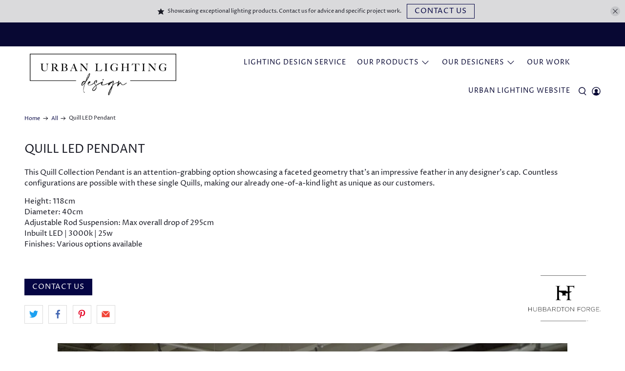

--- FILE ---
content_type: text/javascript
request_url: https://www.urbanlightingdesign.com.au/cdn/shop/t/11/assets/z__jsRecommendedProducts.js?v=98294737623759109431676860656
body_size: 85
content:
"use strict";Shopify.theme.jsRecommendedProducts={init:function($section){Shopify.theme.jsRecommendedProducts=$.extend(this,Shopify.theme.getSectionData($section));var $productRecommendations=$section.find(".product-recommendations"),$productRecommendationsContainer=$("[data-product-recommendations-container]"),$productRecommendationsBlock=$productRecommendationsContainer.closest(".block__recommended-products");if(this.show_product_recommendations===!1){$productRecommendationsBlock.hide();return}$(".recommended-products-section").show(),$productRecommendationsBlock.show();var productID=$productRecommendations.data("product-id"),limit=$productRecommendations.data("limit"),sectionEnabled=$productRecommendations.data("enabled");if(this.show_custom_collection){this.showCustomCollection($section);return}var shopURL=$productRecommendations.data("base-url"),requestUrl="".concat(shopURL,"?section_id=product__recommendations&product_id=").concat(productID,"&limit=").concat(limit);$.ajax({type:"GET",url:requestUrl,success:function(data){if(!sectionEnabled){$productRecommendationsContainer.empty();return}var $recommendedProductsElement=$(data).find(".product-recommendations").html();$productRecommendationsContainer.html($recommendedProductsElement),$(".recommended-products-section").hide(),Shopify.theme.jsProduct.relatedProducts(),Shopify.PaymentButton&&Shopify.PaymentButton.init();var $product=$productRecommendationsContainer.find(".thumbnail");$product.length===0&&$productRecommendationsBlock.hide(),Currency.show_multiple_currencies&&Shopify.theme.currencyConverter.convertCurrencies()}})},setupRecommendedVideoPlayer:function($section){var videosInRecommendedProducts=$section.find("[data-product-recommendations-container] [data-html5-video] video, [data-product-recommendations-container] [data-youtube-video]").get();if(videosInRecommendedProducts.length>0)if(videosInRecommendedProductsPlayer=Plyr.setup(videosInRecommendedProducts,{controls:videoControls,fullscreen:{enabled:!0,fallback:!0,iosNative:!0},storage:{enabled:!1}}),videoPlayers!==null){var combinedArray=videoPlayers.concat(videosInRecommendedProductsPlayer);videoPlayers=combinedArray}else videoPlayers=videosInRecommendedProductsPlayer;Shopify.theme.jsVideo.setupListeners()},showCustomCollection:function($section){var $recommendedProductsElement=$section.find(".product-recommendations").html(),$productRecommendationsContainer=$("[data-product-recommendations-container]");$productRecommendationsContainer.html($recommendedProductsElement),$(".recommended-products-section").hide(),Shopify.theme.jsProduct.relatedProducts()},unload:function($section){}};
//# sourceMappingURL=/cdn/shop/t/11/assets/z__jsRecommendedProducts.js.map?v=98294737623759109431676860656


--- FILE ---
content_type: text/javascript
request_url: https://www.urbanlightingdesign.com.au/cdn/shop/t/11/assets/z__jsAnnouncementBar.js?v=59440407186614649631676860656
body_size: -146
content:
"use strict";Shopify.theme.jsAnnouncementBar={init:function($section){var _this=this;Shopify.theme.jsAnnouncementBar=$.extend(this,Shopify.theme.getSectionData($section));var template=this.homepage_only?".index":"";this.$el=$("#announcement-bar",template);var announcementCookie=Cookies.get("announcement-bar");if($(".announcement-bar__shadow").height(this.$el.height()),this.show_close_icon===!1)Cookies.remove("announcement-bar"),$("body").addClass("announcement-bar--visible"),Shopify.theme_settings.header_layout=="vertical"&&this.addVerticalHeaderTopMargin();else if(announcementCookie!=="dismiss")$("body").addClass("announcement-bar--visible"),Shopify.theme_settings.header_layout=="vertical"&&this.addVerticalHeaderTopMargin();else return $("body").addClass("announcement-bar--hidden"),this.disableSticky(),Shopify.theme_settings.header_layout=="vertical"&&this.removeVerticalHeaderTopMargin(),!1;this.enable_sticky===!0?this.enableSticky():this.disableSticky(),this.show_close_icon===!0&&($("body").addClass("has-announcement-bar-toggle"),this.$el.on("click",".js-close-announcement",function(){_this.hide(),Shopify.theme_settings.header_layout=="vertical"&&_this.removeVerticalHeaderTopMargin()}))},addVerticalHeaderTopMargin:function(){isScreenSizeLarge()&&($(".header--vertical").css("marginTop",-this.$el.height()),$(".announcement-bar__shadow").height(this.$el.height()))},removeVerticalHeaderTopMargin:function(){$(".header--vertical").removeAttr("style")},enableSticky:function(){this.$el.parent().sticky({wrapperClassName:"announcement-sticky-wrapper",zIndex:40}),this.resetHeader(this.$el.height())},disableSticky:function(){this.$el.parent().unstick(),this.resetHeader(0)},hide:function(){$("body").removeClass("announcement-bar--visible"),this.disableSticky(),Cookies.set("announcement-bar","dismiss",{expires:30})},resetHeader:function(offset){Shopify.theme.jsHeader.enable_sticky===!0&&isScreenSizeLarge()?Shopify.theme_settings.header_layout!="vertical"&&(Shopify.theme.jsHeader.disableSticky(),Shopify.theme.jsHeader.enableSticky(offset)):Shopify.theme.jsHeader.enable_sticky===!0&&!isScreenSizeLarge()&&(Shopify.theme.mobileMenu.disableSticky(),Shopify.theme.mobileMenu.enableSticky(offset))},getAnnouncementHeight:function(){var announcementHeight=$(".announcement-container").outerHeight()||0;return announcementHeight},unload:function($section){$("#announcement-bar").off(),$("#announcement-bar").unstick()}};
//# sourceMappingURL=/cdn/shop/t/11/assets/z__jsAnnouncementBar.js.map?v=59440407186614649631676860656


--- FILE ---
content_type: text/javascript
request_url: https://www.urbanlightingdesign.com.au/cdn/shopifycloud/model-viewer/v0.8/model-viewer.js
body_size: 35473
content:
!function(t){function e(e){for(var n,o,i=e[0],u=e[1],a=0,c=[];a<i.length;a++)o=i[a],Object.prototype.hasOwnProperty.call(r,o)&&r[o]&&c.push(r[o][0]),r[o]=0;for(n in u)Object.prototype.hasOwnProperty.call(u,n)&&(t[n]=u[n]);for(s&&s(e);c.length;)c.shift()()}var n={},r={0:0};function o(e){if(n[e])return n[e].exports;var r=n[e]={i:e,l:!1,exports:{}};return t[e].call(r.exports,r,r.exports,o),r.l=!0,r.exports}o.e=function(t){var e=[],n=r[t];if(0!==n)if(n)e.push(n[2]);else{var i=new Promise(function(e,o){n=r[t]=[e,o]});e.push(n[2]=i);var u,a=document.createElement("script");a.charset="utf-8",a.timeout=120,o.nc&&a.setAttribute("nonce",o.nc),a.src=function(t){return o.p+""+({1:"vendors~mv",2:"vendors~wc"}[t]||t)+".js"}(t);var s=new Error;u=function(e){a.onerror=a.onload=null,clearTimeout(c);var n=r[t];if(0!==n){if(n){var o=e&&("load"===e.type?"missing":e.type),i=e&&e.target&&e.target.src;s.message="Loading chunk "+t+" failed.\n("+o+": "+i+")",s.name="ChunkLoadError",s.type=o,s.request=i,n[1](s)}r[t]=void 0}};var c=setTimeout(function(){u({type:"timeout",target:a})},12e4);a.onerror=a.onload=u,document.head.appendChild(a)}return Promise.all(e)},o.m=t,o.c=n,o.d=function(t,e,n){o.o(t,e)||Object.defineProperty(t,e,{enumerable:!0,get:n})},o.r=function(t){"undefined"!=typeof Symbol&&Symbol.toStringTag&&Object.defineProperty(t,Symbol.toStringTag,{value:"Module"}),Object.defineProperty(t,"__esModule",{value:!0})},o.t=function(t,e){if(1&e&&(t=o(t)),8&e)return t;if(4&e&&"object"==typeof t&&t&&t.__esModule)return t;var n=Object.create(null);if(o.r(n),Object.defineProperty(n,"default",{enumerable:!0,value:t}),2&e&&"string"!=typeof t)for(var r in t)o.d(n,r,function(e){return t[e]}.bind(null,r));return n},o.n=function(t){var e=t&&t.__esModule?function(){return t.default}:function(){return t};return o.d(e,"a",e),e},o.o=function(t,e){return Object.prototype.hasOwnProperty.call(t,e)},o.p="https://cdn.shopify.com/shopifycloud/model-viewer/v0.8/",o.oe=function(t){throw console.error(t),t};var i=window.webpackJsonp=window.webpackJsonp||[],u=i.push.bind(i);i.push=e,i=i.slice();for(var a=0;a<i.length;a++)e(i[a]);var s=u;o(o.s=287)}([function(t,e,n){var r=n(4),o=n(34).f,i=n(18),u=n(20),a=n(67),s=n(93),c=n(53);t.exports=function(t,e){var n,f,l,h,p,v=t.target,d=t.global,g=t.stat;if(n=d?r:g?r[v]||a(v,{}):(r[v]||{}).prototype)for(f in e){if(h=e[f],l=t.noTargetGet?(p=o(n,f))&&p.value:n[f],!c(d?f:v+(g?".":"#")+f,t.forced)&&void 0!==l){if(typeof h==typeof l)continue;s(h,l)}(t.sham||l&&l.sham)&&i(h,"sham",!0),u(n,f,h,t)}}},function(t,e,n){var r=n(12);t.exports=function(t){if(!r(t))throw TypeError(String(t)+" is not an object");return t}},function(t,e){t.exports=!1},function(t,e,n){var r=n(1),o=n(77),i=n(10),u=n(11),a=n(44),s=n(102),c=function(t,e){this.stopped=t,this.result=e};(t.exports=function(t,e,n,f,l){var h,p,v,d,g,y,m,b=u(e,n,f?2:1);if(l)h=t;else{if("function"!=typeof(p=a(t)))throw TypeError("Target is not iterable");if(o(p)){for(v=0,d=i(t.length);d>v;v++)if((g=f?b(r(m=t[v])[0],m[1]):b(t[v]))&&g instanceof c)return g;return new c(!1)}h=p.call(t)}for(y=h.next;!(m=y.call(h)).done;)if("object"==typeof(g=s(h,b,m.value,f))&&g&&g instanceof c)return g;return new c(!1)}).stop=function(t){return new c(!0,t)}},function(t,e,n){(function(e){var n=function(t){return t&&t.Math==Math&&t};t.exports=n("object"==typeof globalThis&&globalThis)||n("object"==typeof window&&window)||n("object"==typeof self&&self)||n("object"==typeof e&&e)||Function("return this")()}).call(this,n(88))},function(t,e){t.exports=function(t){if("function"!=typeof t)throw TypeError(String(t)+" is not a function");return t}},function(t,e){t.exports=function(t){try{return!!t()}catch(t){return!0}}},function(t,e,n){var r=n(4),o=n(39),i=n(50),u=n(126),a=r.Symbol,s=o("wks");t.exports=function(t){return s[t]||(s[t]=u&&a[t]||(u?a:i)("Symbol."+t))}},function(t,e,n){var r=n(6);t.exports=!r(function(){return 7!=Object.defineProperty({},"a",{get:function(){return 7}}).a})},function(t,e,n){var r=n(8),o=n(90),i=n(1),u=n(36),a=Object.defineProperty;e.f=r?a:function(t,e,n){if(i(t),e=u(e,!0),i(n),o)try{return a(t,e,n)}catch(t){}if("get"in n||"set"in n)throw TypeError("Accessors not supported");return"value"in n&&(t[e]=n.value),t}},function(t,e,n){var r=n(21),o=Math.min;t.exports=function(t){return t>0?o(r(t),9007199254740991):0}},function(t,e,n){var r=n(5);t.exports=function(t,e,n){if(r(t),void 0===e)return t;switch(n){case 0:return function(){return t.call(e)};case 1:return function(n){return t.call(e,n)};case 2:return function(n,r){return t.call(e,n,r)};case 3:return function(n,r,o){return t.call(e,n,r,o)}}return function(){return t.apply(e,arguments)}}},function(t,e){t.exports=function(t){return"object"==typeof t?null!==t:"function"==typeof t}},function(t,e,n){var r=n(69),o=n(4),i=function(t){return"function"==typeof t?t:void 0};t.exports=function(t,e){return arguments.length<2?i(r[t])||i(o[t]):r[t]&&r[t][e]||o[t]&&o[t][e]}},function(t,e){var n={}.hasOwnProperty;t.exports=function(t,e){return n.call(t,e)}},function(t,e,n){var r,o,i,u=n(92),a=n(4),s=n(12),c=n(18),f=n(14),l=n(68),h=n(51),p=a.WeakMap;if(u){var v=new p,d=v.get,g=v.has,y=v.set;r=function(t,e){return y.call(v,t,e),e},o=function(t){return d.call(v,t)||{}},i=function(t){return g.call(v,t)}}else{var m=l("state");h[m]=!0,r=function(t,e){return c(t,m,e),e},o=function(t){return f(t,m)?t[m]:{}},i=function(t){return f(t,m)}}t.exports={set:r,get:o,has:i,enforce:function(t){return i(t)?o(t):r(t,{})},getterFor:function(t){return function(e){var n;if(!s(e)||(n=o(e)).type!==t)throw TypeError("Incompatible receiver, "+t+" required");return n}}}},function(t,e,n){var r=n(17);t.exports=function(t){return Object(r(t))}},function(t,e){t.exports=function(t){if(null==t)throw TypeError("Can't call method on "+t);return t}},function(t,e,n){var r=n(8),o=n(9),i=n(35);t.exports=r?function(t,e,n){return o.f(t,e,i(1,n))}:function(t,e,n){return t[e]=n,t}},function(t,e,n){var r=n(1),o=n(5),i=n(7)("species");t.exports=function(t,e){var n,u=r(t).constructor;return void 0===u||null==(n=r(u)[i])?e:o(n)}},function(t,e,n){var r=n(4),o=n(39),i=n(18),u=n(14),a=n(67),s=n(91),c=n(15),f=c.get,l=c.enforce,h=String(s).split("toString");o("inspectSource",function(t){return s.call(t)}),(t.exports=function(t,e,n,o){var s=!!o&&!!o.unsafe,c=!!o&&!!o.enumerable,f=!!o&&!!o.noTargetGet;"function"==typeof n&&("string"!=typeof e||u(n,"name")||i(n,"name",e),l(n).source=h.join("string"==typeof e?e:"")),t!==r?(s?!f&&t[e]&&(c=!0):delete t[e],c?t[e]=n:i(t,e,n)):c?t[e]=n:a(e,n)})(Function.prototype,"toString",function(){return"function"==typeof this&&f(this).source||s.call(this)})},function(t,e){var n=Math.ceil,r=Math.floor;t.exports=function(t){return isNaN(t=+t)?0:(t>0?r:n)(t)}},function(t,e){var n={}.toString;t.exports=function(t){return n.call(t).slice(8,-1)}},function(t,e,n){var r=n(2),o=n(48);t.exports=r?o:function(t){return Map.prototype.entries.call(t)}},function(t,e,n){var r=n(14),o=n(16),i=n(68),u=n(133),a=i("IE_PROTO"),s=Object.prototype;t.exports=u?Object.getPrototypeOf:function(t){return t=o(t),r(t,a)?t[a]:"function"==typeof t.constructor&&t instanceof t.constructor?t.constructor.prototype:t instanceof Object?s:null}},function(t,e){t.exports=function(t,e,n){if(!(t instanceof e))throw TypeError("Incorrect "+(n?n+" ":"")+"invocation");return t}},function(t,e,n){"use strict";var r=n(0),o=n(4),i=n(8),u=n(86),a=n(31),s=n(76),c=n(25),f=n(35),l=n(18),h=n(10),p=n(101),v=n(168),d=n(36),g=n(14),y=n(54),m=n(12),b=n(29),w=n(43),x=n(52).f,E=n(109),S=n(110).forEach,_=n(37),R=n(9),A=n(34),I=n(15),O=I.get,T=I.set,L=R.f,M=A.f,k=Math.round,j=o.RangeError,P=s.ArrayBuffer,F=s.DataView,U=a.NATIVE_ARRAY_BUFFER_VIEWS,C=a.TYPED_ARRAY_TAG,B=a.TypedArray,N=a.TypedArrayPrototype,D=a.aTypedArrayConstructor,z=a.isTypedArray,q=function(t,e){for(var n=0,r=e.length,o=new(D(t))(r);r>n;)o[n]=e[n++];return o},W=function(t,e){L(t,e,{get:function(){return O(this)[e]}})},V=function(t){var e;return t instanceof P||"ArrayBuffer"==(e=y(t))||"SharedArrayBuffer"==e},G=function(t,e){return z(t)&&"symbol"!=typeof e&&e in t&&String(+e)==String(e)},K=function(t,e){return G(t,e=d(e,!0))?f(2,t[e]):M(t,e)},Y=function(t,e,n){return!(G(t,e=d(e,!0))&&m(n)&&g(n,"value"))||g(n,"get")||g(n,"set")||n.configurable||g(n,"writable")&&!n.writable||g(n,"enumerable")&&!n.enumerable?L(t,e,n):(t[e]=n.value,t)};i?(U||(A.f=K,R.f=Y,W(N,"buffer"),W(N,"byteOffset"),W(N,"byteLength"),W(N,"length")),r({target:"Object",stat:!0,forced:!U},{getOwnPropertyDescriptor:K,defineProperty:Y}),t.exports=function(t,e,n,i){var a=t+(i?"Clamped":"")+"Array",s="get"+t,f="set"+t,d=o[a],g=d,y=g&&g.prototype,R={},A=function(t,n){L(t,n,{get:function(){return function(t,n){var r=O(t);return r.view[s](n*e+r.byteOffset,!0)}(this,n)},set:function(t){return function(t,n,r){var o=O(t);i&&(r=(r=k(r))<0?0:r>255?255:255&r),o.view[f](n*e+o.byteOffset,r,!0)}(this,n,t)},enumerable:!0})};U?u&&(g=n(function(t,n,r,o){return c(t,g,a),m(n)?V(n)?void 0!==o?new d(n,v(r,e),o):void 0!==r?new d(n,v(r,e)):new d(n):z(n)?q(g,n):E.call(g,n):new d(p(n))}),w&&w(g,B),S(x(d),function(t){t in g||l(g,t,d[t])}),g.prototype=y):(g=n(function(t,n,r,o){c(t,g,a);var i,u,s,f=0,l=0;if(m(n)){if(!V(n))return z(n)?q(g,n):E.call(g,n);i=n,l=v(r,e);var d=n.byteLength;if(void 0===o){if(d%e)throw j("Wrong length");if((u=d-l)<0)throw j("Wrong length")}else if((u=h(o)*e)+l>d)throw j("Wrong length");s=u/e}else s=p(n),i=new P(u=s*e);for(T(t,{buffer:i,byteOffset:l,byteLength:u,length:s,view:new F(i)});f<s;)A(t,f++)}),w&&w(g,B),y=g.prototype=b(N)),y.constructor!==g&&l(y,"constructor",g),C&&l(y,C,a),R[a]=g,r({global:!0,forced:g!=d,sham:!U},R),"BYTES_PER_ELEMENT"in g||l(g,"BYTES_PER_ELEMENT",e),"BYTES_PER_ELEMENT"in y||l(y,"BYTES_PER_ELEMENT",e),_(a)}):t.exports=function(){}},function(t,e,n){var r=n(112),o=n(114),i=n(39)("metadata"),u=i.store||(i.store=new o),a=function(t,e,n){var o=u.get(t);if(!o){if(!n)return;u.set(t,o=new r)}var i=o.get(e);if(!i){if(!n)return;o.set(e,i=new r)}return i};t.exports={store:u,getMap:a,has:function(t,e,n){var r=a(e,n,!1);return void 0!==r&&r.has(t)},get:function(t,e,n){var r=a(e,n,!1);return void 0===r?void 0:r.get(t)},set:function(t,e,n,r){a(n,r,!0).set(t,e)},keys:function(t,e){var n=a(t,e,!1),r=[];return n&&n.forEach(function(t,e){r.push(e)}),r},toKey:function(t){return void 0===t||"symbol"==typeof t?t:String(t)}}},function(t,e,n){var r=n(69),o=n(14),i=n(125),u=n(9).f;t.exports=function(t){var e=r.Symbol||(r.Symbol={});o(e,t)||u(e,t,{value:i.f(t)})}},function(t,e,n){var r=n(1),o=n(97),i=n(71),u=n(51),a=n(99),s=n(66),c=n(68)("IE_PROTO"),f=function(){},l=function(){var t,e=s("iframe"),n=i.length;for(e.style.display="none",a.appendChild(e),e.src=String("javascript:"),(t=e.contentWindow.document).open(),t.write("<script>document.F=Object<\/script>"),t.close(),l=t.F;n--;)delete l.prototype[i[n]];return l()};t.exports=Object.create||function(t,e){var n;return null!==t?(f.prototype=r(t),n=new f,f.prototype=null,n[c]=t):n=l(),void 0===e?n:o(n,e)},u[c]=!0},function(t,e,n){var r=n(9).f,o=n(14),i=n(7)("toStringTag");t.exports=function(t,e,n){t&&!o(t=n?t:t.prototype,i)&&r(t,i,{configurable:!0,value:e})}},function(t,e,n){"use strict";var r,o=n(8),i=n(4),u=n(12),a=n(14),s=n(54),c=n(18),f=n(20),l=n(9).f,h=n(24),p=n(43),v=n(7),d=n(50),g=i.DataView,y=g&&g.prototype,m=i.Int8Array,b=m&&m.prototype,w=i.Uint8ClampedArray,x=w&&w.prototype,E=m&&h(m),S=b&&h(b),_=Object.prototype,R=_.isPrototypeOf,A=v("toStringTag"),I=d("TYPED_ARRAY_TAG"),O=!(!i.ArrayBuffer||!g),T=O&&!!p&&"Opera"!==s(i.opera),L=!1,M={Int8Array:1,Uint8Array:1,Uint8ClampedArray:1,Int16Array:2,Uint16Array:2,Int32Array:4,Uint32Array:4,Float32Array:4,Float64Array:8},k=function(t){return u(t)&&a(M,s(t))};for(r in M)i[r]||(T=!1);if((!T||"function"!=typeof E||E===Function.prototype)&&(E=function(){throw TypeError("Incorrect invocation")},T))for(r in M)i[r]&&p(i[r],E);if((!T||!S||S===_)&&(S=E.prototype,T))for(r in M)i[r]&&p(i[r].prototype,S);if(T&&h(x)!==S&&p(x,S),o&&!a(S,A))for(r in L=!0,l(S,A,{get:function(){return u(this)?this[I]:void 0}}),M)i[r]&&c(i[r],I,r);O&&p&&h(y)!==_&&p(y,_),t.exports={NATIVE_ARRAY_BUFFER:O,NATIVE_ARRAY_BUFFER_VIEWS:T,TYPED_ARRAY_TAG:L&&I,aTypedArray:function(t){if(k(t))return t;throw TypeError("Target is not a typed array")},aTypedArrayConstructor:function(t){if(p){if(R.call(E,t))return t}else for(var e in M)if(a(M,r)){var n=i[e];if(n&&(t===n||R.call(n,t)))return t}throw TypeError("Target is not a typed array constructor")},exportProto:function(t,e,n){if(o){if(n)for(var r in M){var u=i[r];u&&a(u.prototype,t)&&delete u.prototype[t]}S[t]&&!n||f(S,t,n?e:T&&b[t]||e)}},exportStatic:function(t,e,n){var r,u;if(o){if(p){if(n)for(r in M)(u=i[r])&&a(u,t)&&delete u[t];if(E[t]&&!n)return;try{return f(E,t,n?e:T&&m[t]||e)}catch(t){}}for(r in M)!(u=i[r])||u[t]&&!n||f(u,t,e)}},isView:function(t){var e=s(t);return"DataView"===e||a(M,e)},isTypedArray:k,TypedArray:E,TypedArrayPrototype:S}},function(t,e,n){var r=n(20);t.exports=function(t,e,n){for(var o in e)r(t,o,e[o],n);return t}},function(t,e,n){var r=n(2),o=n(48);t.exports=r?o:function(t){return Set.prototype.values.call(t)}},function(t,e,n){var r=n(8),o=n(89),i=n(35),u=n(49),a=n(36),s=n(14),c=n(90),f=Object.getOwnPropertyDescriptor;e.f=r?f:function(t,e){if(t=u(t),e=a(e,!0),c)try{return f(t,e)}catch(t){}if(s(t,e))return i(!o.f.call(t,e),t[e])}},function(t,e){t.exports=function(t,e){return{enumerable:!(1&t),configurable:!(2&t),writable:!(4&t),value:e}}},function(t,e,n){var r=n(12);t.exports=function(t,e){if(!r(t))return t;var n,o;if(e&&"function"==typeof(n=t.toString)&&!r(o=n.call(t)))return o;if("function"==typeof(n=t.valueOf)&&!r(o=n.call(t)))return o;if(!e&&"function"==typeof(n=t.toString)&&!r(o=n.call(t)))return o;throw TypeError("Can't convert object to primitive value")}},function(t,e,n){"use strict";var r=n(13),o=n(9),i=n(7),u=n(8),a=i("species");t.exports=function(t){var e=r(t),n=o.f;u&&e&&!e[a]&&n(e,a,{configurable:!0,get:function(){return this}})}},function(t,e,n){"use strict";var r=n(1);t.exports=function(){var t=r(this),e="";return t.global&&(e+="g"),t.ignoreCase&&(e+="i"),t.multiline&&(e+="m"),t.dotAll&&(e+="s"),t.unicode&&(e+="u"),t.sticky&&(e+="y"),e}},function(t,e,n){var r=n(2),o=n(121);(t.exports=function(t,e){return o[t]||(o[t]=void 0!==e?e:{})})("versions",[]).push({version:"3.3.2",mode:r?"pure":"global",copyright:"© 2019 Denis Pushkarev (zloirock.ru)"})},function(t,e,n){var r=n(7),o=n(29),i=n(18),u=r("unscopables"),a=Array.prototype;null==a[u]&&i(a,u,o(null)),t.exports=function(t){a[u][t]=!0}},function(t,e){t.exports={}},function(t,e,n){"use strict";var r=n(100).IteratorPrototype,o=n(29),i=n(35),u=n(30),a=n(41),s=function(){return this};t.exports=function(t,e,n){var c=e+" Iterator";return t.prototype=o(r,{next:i(1,n)}),u(t,c,!1,!0),a[c]=s,t}},function(t,e,n){var r=n(1),o=n(134);t.exports=Object.setPrototypeOf||("__proto__"in{}?function(){var t,e=!1,n={};try{(t=Object.getOwnPropertyDescriptor(Object.prototype,"__proto__").set).call(n,[]),e=n instanceof Array}catch(t){}return function(n,i){return r(n),o(i),e?t.call(n,i):n.__proto__=i,n}}():void 0)},function(t,e,n){var r=n(54),o=n(41),i=n(7)("iterator");t.exports=function(t){if(null!=t)return t[i]||t["@@iterator"]||o[r(t)]}},function(t,e,n){"use strict";var r=n(5),o=function(t){var e,n;this.promise=new t(function(t,r){if(void 0!==e||void 0!==n)throw TypeError("Bad Promise constructor");e=t,n=r}),this.resolve=r(e),this.reject=r(n)};t.exports.f=function(t){return new o(t)}},function(t,e,n){var r=n(12),o=n(22),i=n(7)("match");t.exports=function(t){var e;return r(t)&&(void 0!==(e=t[i])?!!e:"RegExp"==o(t))}},function(t,e,n){var r=n(21),o=n(17),i=function(t){return function(e,n){var i,u,a=String(o(e)),s=r(n),c=a.length;return s<0||s>=c?t?"":void 0:(i=a.charCodeAt(s))<55296||i>56319||s+1===c||(u=a.charCodeAt(s+1))<56320||u>57343?t?a.charAt(s):i:t?a.slice(s,s+2):u-56320+(i-55296<<10)+65536}};t.exports={codeAt:i(!1),charAt:i(!0)}},function(t,e,n){var r=n(1),o=n(44);t.exports=function(t){var e=o(t);if("function"!=typeof e)throw TypeError(String(t)+" is not iterable");return r(e.call(t))}},function(t,e,n){var r=n(65),o=n(17);t.exports=function(t){return r(o(t))}},function(t,e){var n=0,r=Math.random();t.exports=function(t){return"Symbol("+String(void 0===t?"":t)+")_"+(++n+r).toString(36)}},function(t,e){t.exports={}},function(t,e,n){var r=n(94),o=n(71).concat("length","prototype");e.f=Object.getOwnPropertyNames||function(t){return r(t,o)}},function(t,e,n){var r=n(6),o=/#|\.prototype\./,i=function(t,e){var n=a[u(t)];return n==c||n!=s&&("function"==typeof e?r(e):!!e)},u=i.normalize=function(t){return String(t).replace(o,".").toLowerCase()},a=i.data={},s=i.NATIVE="N",c=i.POLYFILL="P";t.exports=i},function(t,e,n){var r=n(22),o=n(7)("toStringTag"),i="Arguments"==r(function(){return arguments}());t.exports=function(t){var e,n,u;return void 0===t?"Undefined":null===t?"Null":"string"==typeof(n=function(t,e){try{return t[e]}catch(t){}}(e=Object(t),o))?n:i?r(e):"Object"==(u=r(e))&&"function"==typeof e.callee?"Arguments":u}},function(t,e,n){"use strict";var r=n(2),o=n(4),i=n(6);t.exports=r||!i(function(){var t=Math.random();__defineSetter__.call(null,t,function(){}),delete o[t]})},function(t,e){t.exports=function(t){try{return{error:!1,value:t()}}catch(t){return{error:!0,value:t}}}},function(t,e,n){"use strict";var r=n(18),o=n(20),i=n(6),u=n(7),a=n(83),s=u("species"),c=!i(function(){var t=/./;return t.exec=function(){var t=[];return t.groups={a:"7"},t},"7"!=="".replace(t,"$<a>")}),f=!i(function(){var t=/(?:)/,e=t.exec;t.exec=function(){return e.apply(this,arguments)};var n="ab".split(t);return 2!==n.length||"a"!==n[0]||"b"!==n[1]});t.exports=function(t,e,n,l){var h=u(t),p=!i(function(){var e={};return e[h]=function(){return 7},7!=""[t](e)}),v=p&&!i(function(){var e=!1,n=/a/;return n.exec=function(){return e=!0,null},"split"===t&&(n.constructor={},n.constructor[s]=function(){return n}),n[h](""),!e});if(!p||!v||"replace"===t&&!c||"split"===t&&!f){var d=/./[h],g=n(h,""[t],function(t,e,n,r,o){return e.exec===a?p&&!o?{done:!0,value:d.call(e,n,r)}:{done:!0,value:t.call(n,e,r)}:{done:!1}}),y=g[0],m=g[1];o(String.prototype,t,y),o(RegExp.prototype,h,2==e?function(t,e){return m.call(t,this,e)}:function(t){return m.call(t,this)}),l&&r(RegExp.prototype[h],"sham",!0)}}},function(t,e,n){"use strict";var r=n(47).charAt;t.exports=function(t,e,n){return e+(n?r(t,e).length:1)}},function(t,e,n){var r=n(22),o=n(83);t.exports=function(t,e){var n=t.exec;if("function"==typeof n){var i=n.call(t,e);if("object"!=typeof i)throw TypeError("RegExp exec method returned something other than an Object or null");return i}if("RegExp"!==r(t))throw TypeError("RegExp#exec called on incompatible receiver");return o.call(t,e)}},function(t,e,n){var r=n(17),o="["+n(84)+"]",i=RegExp("^"+o+o+"*"),u=RegExp(o+o+"*$"),a=function(t){return function(e){var n=String(r(e));return 1&t&&(n=n.replace(i,"")),2&t&&(n=n.replace(u,"")),n}};t.exports={start:a(1),end:a(2),trim:a(3)}},function(t,e,n){var r=n(51),o=n(12),i=n(14),u=n(9).f,a=n(50),s=n(185),c=a("meta"),f=0,l=Object.isExtensible||function(){return!0},h=function(t){u(t,c,{value:{objectID:"O"+ ++f,weakData:{}}})},p=t.exports={REQUIRED:!1,fastKey:function(t,e){if(!o(t))return"symbol"==typeof t?t:("string"==typeof t?"S":"P")+t;if(!i(t,c)){if(!l(t))return"F";if(!e)return"E";h(t)}return t[c].objectID},getWeakData:function(t,e){if(!i(t,c)){if(!l(t))return!0;if(!e)return!1;h(t)}return t[c].weakData},onFreeze:function(t){return s&&p.REQUIRED&&l(t)&&!i(t,c)&&h(t),t}};r[c]=!0},function(t,e,n){"use strict";var r=n(1),o=n(5);t.exports=function(){for(var t,e=r(this),n=o(e.delete),i=!0,u=0,a=arguments.length;u<a;u++)t=n.call(e,arguments[u]),i=i&&t;return!!i}},function(t,e,n){"use strict";var r=n(5),o=n(11),i=n(3);t.exports=function(t){var e,n,u,a,s=arguments.length,c=s>1?arguments[1]:void 0;return r(this),(e=void 0!==c)&&r(c),null==t?new this:(n=[],e?(u=0,a=o(c,s>2?arguments[2]:void 0,2),i(t,function(t){n.push(a(t,u++))})):i(t,n.push,n),new this(n))}},function(t,e,n){"use strict";t.exports=function(){for(var t=arguments.length,e=new Array(t);t--;)e[t]=arguments[t];return new this(e)}},function(t,e,n){var r=n(6),o=n(22),i="".split;t.exports=r(function(){return!Object("z").propertyIsEnumerable(0)})?function(t){return"String"==o(t)?i.call(t,""):Object(t)}:Object},function(t,e,n){var r=n(4),o=n(12),i=r.document,u=o(i)&&o(i.createElement);t.exports=function(t){return u?i.createElement(t):{}}},function(t,e,n){var r=n(4),o=n(18);t.exports=function(t,e){try{o(r,t,e)}catch(n){r[t]=e}return e}},function(t,e,n){var r=n(39),o=n(50),i=r("keys");t.exports=function(t){return i[t]||(i[t]=o(t))}},function(t,e,n){t.exports=n(4)},function(t,e,n){var r=n(21),o=Math.max,i=Math.min;t.exports=function(t,e){var n=r(t);return n<0?o(n+e,0):i(n,e)}},function(t,e){t.exports=["constructor","hasOwnProperty","isPrototypeOf","propertyIsEnumerable","toLocaleString","toString","valueOf"]},function(t,e,n){var r=n(22);t.exports=Array.isArray||function(t){return"Array"==r(t)}},function(t,e,n){var r=n(12),o=n(72),i=n(7)("species");t.exports=function(t,e){var n;return o(t)&&("function"!=typeof(n=t.constructor)||n!==Array&&!o(n.prototype)?r(n)&&null===(n=n[i])&&(n=void 0):n=void 0),new(void 0===n?Array:n)(0===e?0:e)}},function(t,e,n){"use strict";var r=n(49),o=n(40),i=n(41),u=n(15),a=n(75),s=u.set,c=u.getterFor("Array Iterator");t.exports=a(Array,"Array",function(t,e){s(this,{type:"Array Iterator",target:r(t),index:0,kind:e})},function(){var t=c(this),e=t.target,n=t.kind,r=t.index++;return!e||r>=e.length?(t.target=void 0,{value:void 0,done:!0}):"keys"==n?{value:r,done:!1}:"values"==n?{value:e[r],done:!1}:{value:[r,e[r]],done:!1}},"values"),i.Arguments=i.Array,o("keys"),o("values"),o("entries")},function(t,e,n){"use strict";var r=n(0),o=n(42),i=n(24),u=n(43),a=n(30),s=n(18),c=n(20),f=n(7),l=n(2),h=n(41),p=n(100),v=p.IteratorPrototype,d=p.BUGGY_SAFARI_ITERATORS,g=f("iterator"),y=function(){return this};t.exports=function(t,e,n,f,p,m,b){o(n,e,f);var w,x,E,S=function(t){if(t===p&&O)return O;if(!d&&t in A)return A[t];switch(t){case"keys":case"values":case"entries":return function(){return new n(this,t)}}return function(){return new n(this)}},_=e+" Iterator",R=!1,A=t.prototype,I=A[g]||A["@@iterator"]||p&&A[p],O=!d&&I||S(p),T="Array"==e&&A.entries||I;if(T&&(w=i(T.call(new t)),v!==Object.prototype&&w.next&&(l||i(w)===v||(u?u(w,v):"function"!=typeof w[g]&&s(w,g,y)),a(w,_,!0,!0),l&&(h[_]=y))),"values"==p&&I&&"values"!==I.name&&(R=!0,O=function(){return I.call(this)}),l&&!b||A[g]===O||s(A,g,O),h[e]=O,p)if(x={values:S("values"),keys:m?O:S("keys"),entries:S("entries")},b)for(E in x)!d&&!R&&E in A||c(A,E,x[E]);else r({target:e,proto:!0,forced:d||R},x);return x}},function(t,e,n){"use strict";var r=n(4),o=n(8),i=n(31).NATIVE_ARRAY_BUFFER,u=n(18),a=n(32),s=n(6),c=n(25),f=n(21),l=n(10),h=n(101),p=n(52).f,v=n(9).f,d=n(141),g=n(30),y=n(15),m=y.get,b=y.set,w=r.ArrayBuffer,x=w,E=r.DataView,S=r.Math,_=r.RangeError,R=S.abs,A=S.pow,I=S.floor,O=S.log,T=S.LN2,L=function(t,e,n){var r,o,i,u=new Array(n),a=8*n-e-1,s=(1<<a)-1,c=s>>1,f=23===e?A(2,-24)-A(2,-77):0,l=t<0||0===t&&1/t<0?1:0,h=0;for((t=R(t))!=t||t===1/0?(o=t!=t?1:0,r=s):(r=I(O(t)/T),t*(i=A(2,-r))<1&&(r--,i*=2),(t+=r+c>=1?f/i:f*A(2,1-c))*i>=2&&(r++,i/=2),r+c>=s?(o=0,r=s):r+c>=1?(o=(t*i-1)*A(2,e),r+=c):(o=t*A(2,c-1)*A(2,e),r=0));e>=8;u[h++]=255&o,o/=256,e-=8);for(r=r<<e|o,a+=e;a>0;u[h++]=255&r,r/=256,a-=8);return u[--h]|=128*l,u},M=function(t,e){var n,r=t.length,o=8*r-e-1,i=(1<<o)-1,u=i>>1,a=o-7,s=r-1,c=t[s--],f=127&c;for(c>>=7;a>0;f=256*f+t[s],s--,a-=8);for(n=f&(1<<-a)-1,f>>=-a,a+=e;a>0;n=256*n+t[s],s--,a-=8);if(0===f)f=1-u;else{if(f===i)return n?NaN:c?-1/0:1/0;n+=A(2,e),f-=u}return(c?-1:1)*n*A(2,f-e)},k=function(t){return t[3]<<24|t[2]<<16|t[1]<<8|t[0]},j=function(t){return[255&t]},P=function(t){return[255&t,t>>8&255]},F=function(t){return[255&t,t>>8&255,t>>16&255,t>>24&255]},U=function(t){return L(t,23,4)},C=function(t){return L(t,52,8)},B=function(t,e){v(t.prototype,e,{get:function(){return m(this)[e]}})},N=function(t,e,n,r){var o=h(+n),i=m(t);if(o+e>i.byteLength)throw _("Wrong index");var u=m(i.buffer).bytes,a=o+i.byteOffset,s=u.slice(a,a+e);return r?s:s.reverse()},D=function(t,e,n,r,o,i){var u=h(+n),a=m(t);if(u+e>a.byteLength)throw _("Wrong index");for(var s=m(a.buffer).bytes,c=u+a.byteOffset,f=r(+o),l=0;l<e;l++)s[c+l]=f[i?l:e-l-1]};if(i){if(!s(function(){w(1)})||!s(function(){new w(-1)})||s(function(){return new w,new w(1.5),new w(NaN),"ArrayBuffer"!=w.name})){for(var z,q=(x=function(t){return c(this,x),new w(h(t))}).prototype=w.prototype,W=p(w),V=0;W.length>V;)(z=W[V++])in x||u(x,z,w[z]);q.constructor=x}var G=new E(new x(2)),K=E.prototype.setInt8;G.setInt8(0,2147483648),G.setInt8(1,2147483649),!G.getInt8(0)&&G.getInt8(1)||a(E.prototype,{setInt8:function(t,e){K.call(this,t,e<<24>>24)},setUint8:function(t,e){K.call(this,t,e<<24>>24)}},{unsafe:!0})}else x=function(t){c(this,x,"ArrayBuffer");var e=h(t);b(this,{bytes:d.call(new Array(e),0),byteLength:e}),o||(this.byteLength=e)},E=function(t,e,n){c(this,E,"DataView"),c(t,x,"DataView");var r=m(t).byteLength,i=f(e);if(i<0||i>r)throw _("Wrong offset");if(i+(n=void 0===n?r-i:l(n))>r)throw _("Wrong length");b(this,{buffer:t,byteLength:n,byteOffset:i}),o||(this.buffer=t,this.byteLength=n,this.byteOffset=i)},o&&(B(x,"byteLength"),B(E,"buffer"),B(E,"byteLength"),B(E,"byteOffset")),a(E.prototype,{getInt8:function(t){return N(this,1,t)[0]<<24>>24},getUint8:function(t){return N(this,1,t)[0]},getInt16:function(t){var e=N(this,2,t,arguments.length>1?arguments[1]:void 0);return(e[1]<<8|e[0])<<16>>16},getUint16:function(t){var e=N(this,2,t,arguments.length>1?arguments[1]:void 0);return e[1]<<8|e[0]},getInt32:function(t){return k(N(this,4,t,arguments.length>1?arguments[1]:void 0))},getUint32:function(t){return k(N(this,4,t,arguments.length>1?arguments[1]:void 0))>>>0},getFloat32:function(t){return M(N(this,4,t,arguments.length>1?arguments[1]:void 0),23)},getFloat64:function(t){return M(N(this,8,t,arguments.length>1?arguments[1]:void 0),52)},setInt8:function(t,e){D(this,1,t,j,e)},setUint8:function(t,e){D(this,1,t,j,e)},setInt16:function(t,e){D(this,2,t,P,e,arguments.length>2?arguments[2]:void 0)},setUint16:function(t,e){D(this,2,t,P,e,arguments.length>2?arguments[2]:void 0)},setInt32:function(t,e){D(this,4,t,F,e,arguments.length>2?arguments[2]:void 0)},setUint32:function(t,e){D(this,4,t,F,e,arguments.length>2?arguments[2]:void 0)},setFloat32:function(t,e){D(this,4,t,U,e,arguments.length>2?arguments[2]:void 0)},setFloat64:function(t,e){D(this,8,t,C,e,arguments.length>2?arguments[2]:void 0)}});g(x,"ArrayBuffer"),g(E,"DataView"),t.exports={ArrayBuffer:x,DataView:E}},function(t,e,n){var r=n(7),o=n(41),i=r("iterator"),u=Array.prototype;t.exports=function(t){return void 0!==t&&(o.Array===t||u[i]===t)}},function(t,e,n){var r=n(7)("iterator"),o=!1;try{var i=0,u={next:function(){return{done:!!i++}},return:function(){o=!0}};u[r]=function(){return this},Array.from(u,function(){throw 2})}catch(t){}t.exports=function(t,e){if(!e&&!o)return!1;var n=!1;try{var i={};i[r]=function(){return{next:function(){return{done:n=!0}}}},t(i)}catch(t){}return n}},function(t,e,n){var r,o,i,u=n(4),a=n(6),s=n(22),c=n(11),f=n(99),l=n(66),h=n(80),p=u.location,v=u.setImmediate,d=u.clearImmediate,g=u.process,y=u.MessageChannel,m=u.Dispatch,b=0,w={},x=function(t){if(w.hasOwnProperty(t)){var e=w[t];delete w[t],e()}},E=function(t){return function(){x(t)}},S=function(t){x(t.data)},_=function(t){u.postMessage(t+"",p.protocol+"//"+p.host)};v&&d||(v=function(t){for(var e=[],n=1;arguments.length>n;)e.push(arguments[n++]);return w[++b]=function(){("function"==typeof t?t:Function(t)).apply(void 0,e)},r(b),b},d=function(t){delete w[t]},"process"==s(g)?r=function(t){g.nextTick(E(t))}:m&&m.now?r=function(t){m.now(E(t))}:y&&!/(iphone|ipod|ipad).*applewebkit/i.test(h)?(i=(o=new y).port2,o.port1.onmessage=S,r=c(i.postMessage,i,1)):!u.addEventListener||"function"!=typeof postMessage||u.importScripts||a(_)?r="onreadystatechange"in l("script")?function(t){f.appendChild(l("script")).onreadystatechange=function(){f.removeChild(this),x(t)}}:function(t){setTimeout(E(t),0)}:(r=_,u.addEventListener("message",S,!1))),t.exports={set:v,clear:d}},function(t,e,n){var r=n(13);t.exports=r("navigator","userAgent")||""},function(t,e,n){var r=n(46);t.exports=function(t){if(r(t))throw TypeError("The method doesn't accept regular expressions");return t}},function(t,e,n){var r=n(7)("match");t.exports=function(t){var e=/./;try{"/./"[t](e)}catch(n){try{return e[r]=!1,"/./"[t](e)}catch(t){}}return!1}},function(t,e,n){"use strict";var r,o,i=n(38),u=RegExp.prototype.exec,a=String.prototype.replace,s=u,c=(r=/a/,o=/b*/g,u.call(r,"a"),u.call(o,"a"),0!==r.lastIndex||0!==o.lastIndex),f=void 0!==/()??/.exec("")[1];(c||f)&&(s=function(t){var e,n,r,o,s=this;return f&&(n=new RegExp("^"+s.source+"$(?!\\s)",i.call(s))),c&&(e=s.lastIndex),r=u.call(s,t),c&&r&&(s.lastIndex=s.global?r.index+r[0].length:e),f&&r&&r.length>1&&a.call(r[0],n,function(){for(o=1;o<arguments.length-2;o++)void 0===arguments[o]&&(r[o]=void 0)}),r}),t.exports=s},function(t,e){t.exports="\t\n\v\f\r                　\u2028\u2029\ufeff"},function(t,e,n){var r=n(6),o=n(84);t.exports=function(t){return r(function(){return!!o[t]()||"​᠎"!="​᠎"[t]()||o[t].name!==t})}},function(t,e,n){var r=n(4),o=n(6),i=n(78),u=n(31).NATIVE_ARRAY_BUFFER_VIEWS,a=r.ArrayBuffer,s=r.Int8Array;t.exports=!u||!o(function(){s(1)})||!o(function(){new s(-1)})||!i(function(t){new s,new s(null),new s(1.5),new s(t)},!0)||o(function(){return 1!==new s(new a(2),1,void 0).length})},function(t,e,n){"use strict";var r=n(0),o=n(4),i=n(53),u=n(20),a=n(61),s=n(3),c=n(25),f=n(12),l=n(6),h=n(78),p=n(30),v=n(108);t.exports=function(t,e,n,d,g){var y=o[t],m=y&&y.prototype,b=y,w=d?"set":"add",x={},E=function(t){var e=m[t];u(m,t,"add"==t?function(t){return e.call(this,0===t?0:t),this}:"delete"==t?function(t){return!(g&&!f(t))&&e.call(this,0===t?0:t)}:"get"==t?function(t){return g&&!f(t)?void 0:e.call(this,0===t?0:t)}:"has"==t?function(t){return!(g&&!f(t))&&e.call(this,0===t?0:t)}:function(t,n){return e.call(this,0===t?0:t,n),this})};if(i(t,"function"!=typeof y||!(g||m.forEach&&!l(function(){(new y).entries().next()}))))b=n.getConstructor(e,t,d,w),a.REQUIRED=!0;else if(i(t,!0)){var S=new b,_=S[w](g?{}:-0,1)!=S,R=l(function(){S.has(1)}),A=h(function(t){new y(t)}),I=!g&&l(function(){for(var t=new y,e=5;e--;)t[w](e,e);return!t.has(-0)});A||((b=e(function(e,n){c(e,b,t);var r=v(new y,e,b);return null!=n&&s(n,r[w],r,d),r})).prototype=m,m.constructor=b),(R||I)&&(E("delete"),E("has"),d&&E("get")),(I||_)&&E(w),g&&m.clear&&delete m.clear}return x[t]=b,r({global:!0,forced:b!=y},x),p(b,t),g||n.setStrong(b,t,d),b}},function(t,e){var n;n=function(){return this}();try{n=n||new Function("return this")()}catch(t){"object"==typeof window&&(n=window)}t.exports=n},function(t,e,n){"use strict";var r={}.propertyIsEnumerable,o=Object.getOwnPropertyDescriptor,i=o&&!r.call({1:2},1);e.f=i?function(t){var e=o(this,t);return!!e&&e.enumerable}:r},function(t,e,n){var r=n(8),o=n(6),i=n(66);t.exports=!r&&!o(function(){return 7!=Object.defineProperty(i("div"),"a",{get:function(){return 7}}).a})},function(t,e,n){var r=n(39);t.exports=r("native-function-to-string",Function.toString)},function(t,e,n){var r=n(4),o=n(91),i=r.WeakMap;t.exports="function"==typeof i&&/native code/.test(o.call(i))},function(t,e,n){var r=n(14),o=n(122),i=n(34),u=n(9);t.exports=function(t,e){for(var n=o(e),a=u.f,s=i.f,c=0;c<n.length;c++){var f=n[c];r(t,f)||a(t,f,s(e,f))}}},function(t,e,n){var r=n(14),o=n(49),i=n(123).indexOf,u=n(51);t.exports=function(t,e){var n,a=o(t),s=0,c=[];for(n in a)!r(u,n)&&r(a,n)&&c.push(n);for(;e.length>s;)r(a,n=e[s++])&&(~i(c,n)||c.push(n));return c}},function(t,e){e.f=Object.getOwnPropertySymbols},function(t,e,n){"use strict";var r=n(72),o=n(10),i=n(11),u=function(t,e,n,a,s,c,f,l){for(var h,p=s,v=0,d=!!f&&i(f,l,3);v<a;){if(v in n){if(h=d?d(n[v],v,e):n[v],c>0&&r(h))p=u(t,e,h,o(h.length),p,c-1)-1;else{if(p>=9007199254740991)throw TypeError("Exceed the acceptable array length");t[p]=h}p++}v++}return p};t.exports=u},function(t,e,n){var r=n(8),o=n(9),i=n(1),u=n(98);t.exports=r?Object.defineProperties:function(t,e){i(t);for(var n,r=u(e),a=r.length,s=0;a>s;)o.f(t,n=r[s++],e[n]);return t}},function(t,e,n){var r=n(94),o=n(71);t.exports=Object.keys||function(t){return r(t,o)}},function(t,e,n){var r=n(13);t.exports=r("document","documentElement")},function(t,e,n){"use strict";var r,o,i,u=n(24),a=n(18),s=n(14),c=n(7),f=n(2),l=c("iterator"),h=!1;[].keys&&("next"in(i=[].keys())?(o=u(u(i)))!==Object.prototype&&(r=o):h=!0),null==r&&(r={}),f||s(r,l)||a(r,l,function(){return this}),t.exports={IteratorPrototype:r,BUGGY_SAFARI_ITERATORS:h}},function(t,e,n){var r=n(21),o=n(10);t.exports=function(t){if(void 0===t)return 0;var e=r(t),n=o(e);if(e!==n)throw RangeError("Wrong length or index");return n}},function(t,e,n){var r=n(1);t.exports=function(t,e,n,o){try{return o?e(r(n)[0],n[1]):e(n)}catch(e){var i=t.return;throw void 0!==i&&r(i.call(t)),e}}},function(t,e,n){"use strict";var r=n(36),o=n(9),i=n(35);t.exports=function(t,e,n){var u=r(e);u in t?o.f(t,u,i(0,n)):t[u]=n}},function(t,e,n){var r=n(4);t.exports=r.Promise},function(t,e,n){var r,o,i,u,a,s,c,f,l=n(4),h=n(34).f,p=n(22),v=n(79).set,d=n(80),g=l.MutationObserver||l.WebKitMutationObserver,y=l.process,m=l.Promise,b="process"==p(y),w=h(l,"queueMicrotask"),x=w&&w.value;x||(r=function(){var t,e;for(b&&(t=y.domain)&&t.exit();o;){e=o.fn,o=o.next;try{e()}catch(t){throw o?u():i=void 0,t}}i=void 0,t&&t.enter()},b?u=function(){y.nextTick(r)}:g&&!/(iphone|ipod|ipad).*applewebkit/i.test(d)?(a=!0,s=document.createTextNode(""),new g(r).observe(s,{characterData:!0}),u=function(){s.data=a=!a}):m&&m.resolve?(c=m.resolve(void 0),f=c.then,u=function(){f.call(c,r)}):u=function(){v.call(l,r)}),t.exports=x||function(t){var e={fn:t,next:void 0};i&&(i.next=e),o||(o=e,u()),i=e}},function(t,e,n){var r=n(1),o=n(12),i=n(45);t.exports=function(t,e){if(r(t),o(e)&&e.constructor===t)return e;var n=i.f(t);return(0,n.resolve)(e),n.promise}},function(t,e,n){var r=n(4);t.exports=function(t,e){var n=r.console;n&&n.error&&(1===arguments.length?n.error(t):n.error(t,e))}},function(t,e,n){var r=n(12),o=n(43);t.exports=function(t,e,n){var i,u;return o&&"function"==typeof(i=e.constructor)&&i!==n&&r(u=i.prototype)&&u!==n.prototype&&o(t,u),t}},function(t,e,n){var r=n(16),o=n(10),i=n(44),u=n(77),a=n(11),s=n(31).aTypedArrayConstructor;t.exports=function(t){var e,n,c,f,l,h,p=r(t),v=arguments.length,d=v>1?arguments[1]:void 0,g=void 0!==d,y=i(p);if(null!=y&&!u(y))for(h=(l=y.call(p)).next,p=[];!(f=h.call(l)).done;)p.push(f.value);for(g&&v>2&&(d=a(d,arguments[2],2)),n=o(p.length),c=new(s(this))(n),e=0;n>e;e++)c[e]=g?d(p[e],e):p[e];return c}},function(t,e,n){var r=n(11),o=n(65),i=n(16),u=n(10),a=n(73),s=[].push,c=function(t){var e=1==t,n=2==t,c=3==t,f=4==t,l=6==t,h=5==t||l;return function(p,v,d,g){for(var y,m,b=i(p),w=o(b),x=r(v,d,3),E=u(w.length),S=0,_=g||a,R=e?_(p,E):n?_(p,0):void 0;E>S;S++)if((h||S in w)&&(m=x(y=w[S],S,b),t))if(e)R[S]=m;else if(m)switch(t){case 3:return!0;case 5:return y;case 6:return S;case 2:s.call(R,y)}else if(f)return!1;return l?-1:c||f?f:R}};t.exports={forEach:c(0),map:c(1),filter:c(2),some:c(3),every:c(4),find:c(5),findIndex:c(6)}},function(t,e,n){var r=n(112),o=n(114),i=n(29),u=n(12),a=function(){this.object=null,this.symbol=null,this.primitives=null,this.objectsByIndex=i(null)};a.prototype.get=function(t,e){return this[t]||(this[t]=e())},a.prototype.next=function(t,e,n){var i=n?this.objectsByIndex[t]||(this.objectsByIndex[t]=new o):this.primitives||(this.primitives=new r),u=i.get(e);return u||i.set(e,u=new a),u};var s=new a;t.exports=function(){var t,e,n=s,r=arguments.length;for(t=0;t<r;t++)u(e=arguments[t])&&(n=n.next(t,e,!0));if(this===Object&&n===s)throw TypeError("Composite keys must contain a non-primitive component");for(t=0;t<r;t++)u(e=arguments[t])||(n=n.next(t,e,!1));return n}},function(t,e,n){"use strict";var r=n(87),o=n(113);t.exports=r("Map",function(t){return function(){return t(this,arguments.length?arguments[0]:void 0)}},o,!0)},function(t,e,n){"use strict";var r=n(9).f,o=n(29),i=n(32),u=n(11),a=n(25),s=n(3),c=n(75),f=n(37),l=n(8),h=n(61).fastKey,p=n(15),v=p.set,d=p.getterFor;t.exports={getConstructor:function(t,e,n,c){var f=t(function(t,r){a(t,f,e),v(t,{type:e,index:o(null),first:void 0,last:void 0,size:0}),l||(t.size=0),null!=r&&s(r,t[c],t,n)}),p=d(e),g=function(t,e,n){var r,o,i=p(t),u=y(t,e);return u?u.value=n:(i.last=u={index:o=h(e,!0),key:e,value:n,previous:r=i.last,next:void 0,removed:!1},i.first||(i.first=u),r&&(r.next=u),l?i.size++:t.size++,"F"!==o&&(i.index[o]=u)),t},y=function(t,e){var n,r=p(t),o=h(e);if("F"!==o)return r.index[o];for(n=r.first;n;n=n.next)if(n.key==e)return n};return i(f.prototype,{clear:function(){for(var t=p(this),e=t.index,n=t.first;n;)n.removed=!0,n.previous&&(n.previous=n.previous.next=void 0),delete e[n.index],n=n.next;t.first=t.last=void 0,l?t.size=0:this.size=0},delete:function(t){var e=p(this),n=y(this,t);if(n){var r=n.next,o=n.previous;delete e.index[n.index],n.removed=!0,o&&(o.next=r),r&&(r.previous=o),e.first==n&&(e.first=r),e.last==n&&(e.last=o),l?e.size--:this.size--}return!!n},forEach:function(t){for(var e,n=p(this),r=u(t,arguments.length>1?arguments[1]:void 0,3);e=e?e.next:n.first;)for(r(e.value,e.key,this);e&&e.removed;)e=e.previous},has:function(t){return!!y(this,t)}}),i(f.prototype,n?{get:function(t){var e=y(this,t);return e&&e.value},set:function(t,e){return g(this,0===t?0:t,e)}}:{add:function(t){return g(this,t=0===t?0:t,t)}}),l&&r(f.prototype,"size",{get:function(){return p(this).size}}),f},setStrong:function(t,e,n){var r=e+" Iterator",o=d(e),i=d(r);c(t,e,function(t,e){v(this,{type:r,target:t,state:o(t),kind:e,last:void 0})},function(){for(var t=i(this),e=t.kind,n=t.last;n&&n.removed;)n=n.previous;return t.target&&(t.last=n=n?n.next:t.state.first)?"keys"==e?{value:n.key,done:!1}:"values"==e?{value:n.value,done:!1}:{value:[n.key,n.value],done:!1}:(t.target=void 0,{value:void 0,done:!0})},n?"entries":"values",!n,!0),f(e)}}},function(t,e,n){"use strict";var r,o=n(4),i=n(32),u=n(61),a=n(87),s=n(186),c=n(12),f=n(15).enforce,l=n(92),h=!o.ActiveXObject&&"ActiveXObject"in o,p=Object.isExtensible,v=function(t){return function(){return t(this,arguments.length?arguments[0]:void 0)}},d=t.exports=a("WeakMap",v,s,!0,!0);if(l&&h){r=s.getConstructor(v,"WeakMap",!0),u.REQUIRED=!0;var g=d.prototype,y=g.delete,m=g.has,b=g.get,w=g.set;i(g,{delete:function(t){if(c(t)&&!p(t)){var e=f(this);return e.frozen||(e.frozen=new r),y.call(this,t)||e.frozen.delete(t)}return y.call(this,t)},has:function(t){if(c(t)&&!p(t)){var e=f(this);return e.frozen||(e.frozen=new r),m.call(this,t)||e.frozen.has(t)}return m.call(this,t)},get:function(t){if(c(t)&&!p(t)){var e=f(this);return e.frozen||(e.frozen=new r),m.call(this,t)?b.call(this,t):e.frozen.get(t)}return b.call(this,t)},set:function(t,e){if(c(t)&&!p(t)){var n=f(this);n.frozen||(n.frozen=new r),m.call(this,t)?w.call(this,t,e):n.frozen.set(t,e)}else w.call(this,t,e);return this}})}},function(t,e){t.exports=Math.scale||function(t,e,n,r,o){return 0===arguments.length||t!=t||e!=e||n!=n||r!=r||o!=o?NaN:t===1/0||t===-1/0?t:(t-e)*(o-r)/(n-e)+r}},function(t,e,n){"use strict";var r=n(1),o=n(5);t.exports=function(){for(var t=r(this),e=o(t.add),n=0,i=arguments.length;n<i;n++)e.call(t,arguments[n]);return t}},function(t,e,n){var r=n(6),o=n(7),i=n(2),u=o("iterator");t.exports=!r(function(){var t=new URL("b?a=1&b=2&c=3","http://a"),e=t.searchParams,n="";return t.pathname="c%20d",e.forEach(function(t,r){e.delete("b"),n+=r+t}),i&&!t.toJSON||!e.sort||"http://a/c%20d?a=1&c=3"!==t.href||"3"!==e.get("c")||"a=1"!==String(new URLSearchParams("?a=1"))||!e[u]||"a"!==new URL("https://a@b").username||"b"!==new URLSearchParams(new URLSearchParams("a=b")).get("a")||"xn--e1aybc"!==new URL("http://тест").host||"#%D0%B1"!==new URL("http://a#б").hash||"a1c3"!==n||"x"!==new URL("http://x",void 0).host})},function(t,e,n){"use strict";n(74);var r=n(0),o=n(117),i=n(20),u=n(32),a=n(30),s=n(42),c=n(15),f=n(25),l=n(14),h=n(11),p=n(1),v=n(12),d=n(48),g=n(44),y=n(7)("iterator"),m=c.set,b=c.getterFor("URLSearchParams"),w=c.getterFor("URLSearchParamsIterator"),x=/\+/g,E=Array(4),S=function(t){return E[t-1]||(E[t-1]=RegExp("((?:%[\\da-f]{2}){"+t+"})","gi"))},_=function(t){try{return decodeURIComponent(t)}catch(e){return t}},R=function(t){var e=t.replace(x," "),n=4;try{return decodeURIComponent(e)}catch(t){for(;n;)e=e.replace(S(n--),_);return e}},A=/[!'()~]|%20/g,I={"!":"%21","'":"%27","(":"%28",")":"%29","~":"%7E","%20":"+"},O=function(t){return I[t]},T=function(t){return encodeURIComponent(t).replace(A,O)},L=function(t,e){if(e)for(var n,r,o=e.split("&"),i=0;i<o.length;)(n=o[i++]).length&&(r=n.split("="),t.push({key:R(r.shift()),value:R(r.join("="))}))},M=function(t){this.entries.length=0,L(this.entries,t)},k=function(t,e){if(t<e)throw TypeError("Not enough arguments")},j=s(function(t,e){m(this,{type:"URLSearchParamsIterator",iterator:d(b(t).entries),kind:e})},"Iterator",function(){var t=w(this),e=t.kind,n=t.iterator.next(),r=n.value;return n.done||(n.value="keys"===e?r.key:"values"===e?r.value:[r.key,r.value]),n}),P=function(){f(this,P,"URLSearchParams");var t,e,n,r,o,i,u,a,s,c=arguments.length>0?arguments[0]:void 0,h=this,y=[];if(m(h,{type:"URLSearchParams",entries:y,updateURL:function(){},updateSearchParams:M}),void 0!==c)if(v(c))if("function"==typeof(t=g(c)))for(n=(e=t.call(c)).next;!(r=n.call(e)).done;){if((u=(i=(o=d(p(r.value))).next).call(o)).done||(a=i.call(o)).done||!i.call(o).done)throw TypeError("Expected sequence with length 2");y.push({key:u.value+"",value:a.value+""})}else for(s in c)l(c,s)&&y.push({key:s,value:c[s]+""});else L(y,"string"==typeof c?"?"===c.charAt(0)?c.slice(1):c:c+"")},F=P.prototype;u(F,{append:function(t,e){k(arguments.length,2);var n=b(this);n.entries.push({key:t+"",value:e+""}),n.updateURL()},delete:function(t){k(arguments.length,1);for(var e=b(this),n=e.entries,r=t+"",o=0;o<n.length;)n[o].key===r?n.splice(o,1):o++;e.updateURL()},get:function(t){k(arguments.length,1);for(var e=b(this).entries,n=t+"",r=0;r<e.length;r++)if(e[r].key===n)return e[r].value;return null},getAll:function(t){k(arguments.length,1);for(var e=b(this).entries,n=t+"",r=[],o=0;o<e.length;o++)e[o].key===n&&r.push(e[o].value);return r},has:function(t){k(arguments.length,1);for(var e=b(this).entries,n=t+"",r=0;r<e.length;)if(e[r++].key===n)return!0;return!1},set:function(t,e){k(arguments.length,1);for(var n,r=b(this),o=r.entries,i=!1,u=t+"",a=e+"",s=0;s<o.length;s++)(n=o[s]).key===u&&(i?o.splice(s--,1):(i=!0,n.value=a));i||o.push({key:u,value:a}),r.updateURL()},sort:function(){var t,e,n,r=b(this),o=r.entries,i=o.slice();for(o.length=0,n=0;n<i.length;n++){for(t=i[n],e=0;e<n;e++)if(o[e].key>t.key){o.splice(e,0,t);break}e===n&&o.push(t)}r.updateURL()},forEach:function(t){for(var e,n=b(this).entries,r=h(t,arguments.length>1?arguments[1]:void 0,3),o=0;o<n.length;)r((e=n[o++]).value,e.key,this)},keys:function(){return new j(this,"keys")},values:function(){return new j(this,"values")},entries:function(){return new j(this,"entries")}},{enumerable:!0}),i(F,y,F.entries),i(F,"toString",function(){for(var t,e=b(this).entries,n=[],r=0;r<e.length;)t=e[r++],n.push(T(t.key)+"="+T(t.value));return n.join("&")},{enumerable:!0}),a(P,"URLSearchParams"),r({global:!0,forced:!o},{URLSearchParams:P}),t.exports={URLSearchParams:P,getState:b}},function(t,e,n){"use strict";(function(t){var n=function(){if("undefined"!=typeof Map)return Map;function t(t,e){var n=-1;return t.some(function(t,r){return t[0]===e&&(n=r,!0)}),n}return function(){function e(){this.__entries__=[]}var n={size:{configurable:!0}};return n.size.get=function(){return this.__entries__.length},e.prototype.get=function(e){var n=t(this.__entries__,e),r=this.__entries__[n];return r&&r[1]},e.prototype.set=function(e,n){var r=t(this.__entries__,e);~r?this.__entries__[r][1]=n:this.__entries__.push([e,n])},e.prototype.delete=function(e){var n=this.__entries__,r=t(n,e);~r&&n.splice(r,1)},e.prototype.has=function(e){return!!~t(this.__entries__,e)},e.prototype.clear=function(){this.__entries__.splice(0)},e.prototype.forEach=function(t,e){void 0===e&&(e=null);for(var n=0,r=this.__entries__;n<r.length;n+=1){var o=r[n];t.call(e,o[1],o[0])}},Object.defineProperties(e.prototype,n),e}()}(),r="undefined"!=typeof window&&"undefined"!=typeof document&&window.document===document,o=void 0!==t&&t.Math===Math?t:"undefined"!=typeof self&&self.Math===Math?self:"undefined"!=typeof window&&window.Math===Math?window:Function("return this")(),i="function"==typeof requestAnimationFrame?requestAnimationFrame.bind(o):function(t){return setTimeout(function(){return t(Date.now())},1e3/60)},u=2,a=["top","right","bottom","left","width","height","size","weight"],s="undefined"!=typeof MutationObserver,c=function(){this.connected_=!1,this.mutationEventsAdded_=!1,this.mutationsObserver_=null,this.observers_=[],this.onTransitionEnd_=this.onTransitionEnd_.bind(this),this.refresh=function(t,e){var n=!1,r=!1,o=0;function a(){n&&(n=!1,t()),r&&c()}function s(){i(a)}function c(){var t=Date.now();if(n){if(t-o<u)return;r=!0}else n=!0,r=!1,setTimeout(s,e);o=t}return c}(this.refresh.bind(this),20)};c.prototype.addObserver=function(t){~this.observers_.indexOf(t)||this.observers_.push(t),this.connected_||this.connect_()},c.prototype.removeObserver=function(t){var e=this.observers_,n=e.indexOf(t);~n&&e.splice(n,1),!e.length&&this.connected_&&this.disconnect_()},c.prototype.refresh=function(){this.updateObservers_()&&this.refresh()},c.prototype.updateObservers_=function(){var t=this.observers_.filter(function(t){return t.gatherActive(),t.hasActive()});return t.forEach(function(t){return t.broadcastActive()}),t.length>0},c.prototype.connect_=function(){r&&!this.connected_&&(document.addEventListener("transitionend",this.onTransitionEnd_),window.addEventListener("resize",this.refresh),s?(this.mutationsObserver_=new MutationObserver(this.refresh),this.mutationsObserver_.observe(document,{attributes:!0,childList:!0,characterData:!0,subtree:!0})):(document.addEventListener("DOMSubtreeModified",this.refresh),this.mutationEventsAdded_=!0),this.connected_=!0)},c.prototype.disconnect_=function(){r&&this.connected_&&(document.removeEventListener("transitionend",this.onTransitionEnd_),window.removeEventListener("resize",this.refresh),this.mutationsObserver_&&this.mutationsObserver_.disconnect(),this.mutationEventsAdded_&&document.removeEventListener("DOMSubtreeModified",this.refresh),this.mutationsObserver_=null,this.mutationEventsAdded_=!1,this.connected_=!1)},c.prototype.onTransitionEnd_=function(t){var e=t.propertyName;void 0===e&&(e=""),a.some(function(t){return!!~e.indexOf(t)})&&this.refresh()},c.getInstance=function(){return this.instance_||(this.instance_=new c),this.instance_},c.instance_=null;var f=function(t,e){for(var n=0,r=Object.keys(e);n<r.length;n+=1){var o=r[n];Object.defineProperty(t,o,{value:e[o],enumerable:!1,writable:!1,configurable:!0})}return t},l=function(t){return t&&t.ownerDocument&&t.ownerDocument.defaultView||o},h=m(0,0,0,0);function p(t){return parseFloat(t)||0}function v(t){for(var e=[],n=arguments.length-1;n-- >0;)e[n]=arguments[n+1];return e.reduce(function(e,n){return e+p(t["border-"+n+"-width"])},0)}function d(t){var e=t.clientWidth,n=t.clientHeight;if(!e&&!n)return h;var r=l(t).getComputedStyle(t),o=function(t){for(var e={},n=0,r=["top","right","bottom","left"];n<r.length;n+=1){var o=r[n],i=t["padding-"+o];e[o]=p(i)}return e}(r),i=o.left+o.right,u=o.top+o.bottom,a=p(r.width),s=p(r.height);if("border-box"===r.boxSizing&&(Math.round(a+i)!==e&&(a-=v(r,"left","right")+i),Math.round(s+u)!==n&&(s-=v(r,"top","bottom")+u)),!function(t){return t===l(t).document.documentElement}(t)){var c=Math.round(a+i)-e,f=Math.round(s+u)-n;1!==Math.abs(c)&&(a-=c),1!==Math.abs(f)&&(s-=f)}return m(o.left,o.top,a,s)}var g="undefined"!=typeof SVGGraphicsElement?function(t){return t instanceof l(t).SVGGraphicsElement}:function(t){return t instanceof l(t).SVGElement&&"function"==typeof t.getBBox};function y(t){return r?g(t)?function(t){var e=t.getBBox();return m(0,0,e.width,e.height)}(t):d(t):h}function m(t,e,n,r){return{x:t,y:e,width:n,height:r}}var b=function(t){this.broadcastWidth=0,this.broadcastHeight=0,this.contentRect_=m(0,0,0,0),this.target=t};b.prototype.isActive=function(){var t=y(this.target);return this.contentRect_=t,t.width!==this.broadcastWidth||t.height!==this.broadcastHeight},b.prototype.broadcastRect=function(){var t=this.contentRect_;return this.broadcastWidth=t.width,this.broadcastHeight=t.height,t};var w=function(t,e){var n,r,o,i,u,a,s,c=(r=(n=e).x,o=n.y,i=n.width,u=n.height,a="undefined"!=typeof DOMRectReadOnly?DOMRectReadOnly:Object,s=Object.create(a.prototype),f(s,{x:r,y:o,width:i,height:u,top:o,right:r+i,bottom:u+o,left:r}),s);f(this,{target:t,contentRect:c})},x=function(t,e,r){if(this.activeObservations_=[],this.observations_=new n,"function"!=typeof t)throw new TypeError("The callback provided as parameter 1 is not a function.");this.callback_=t,this.controller_=e,this.callbackCtx_=r};x.prototype.observe=function(t){if(!arguments.length)throw new TypeError("1 argument required, but only 0 present.");if("undefined"!=typeof Element&&Element instanceof Object){if(!(t instanceof l(t).Element))throw new TypeError('parameter 1 is not of type "Element".');var e=this.observations_;e.has(t)||(e.set(t,new b(t)),this.controller_.addObserver(this),this.controller_.refresh())}},x.prototype.unobserve=function(t){if(!arguments.length)throw new TypeError("1 argument required, but only 0 present.");if("undefined"!=typeof Element&&Element instanceof Object){if(!(t instanceof l(t).Element))throw new TypeError('parameter 1 is not of type "Element".');var e=this.observations_;e.has(t)&&(e.delete(t),e.size||this.controller_.removeObserver(this))}},x.prototype.disconnect=function(){this.clearActive(),this.observations_.clear(),this.controller_.removeObserver(this)},x.prototype.gatherActive=function(){var t=this;this.clearActive(),this.observations_.forEach(function(e){e.isActive()&&t.activeObservations_.push(e)})},x.prototype.broadcastActive=function(){if(this.hasActive()){var t=this.callbackCtx_,e=this.activeObservations_.map(function(t){return new w(t.target,t.broadcastRect())});this.callback_.call(t,e,t),this.clearActive()}},x.prototype.clearActive=function(){this.activeObservations_.splice(0)},x.prototype.hasActive=function(){return this.activeObservations_.length>0};var E="undefined"!=typeof WeakMap?new WeakMap:new n,S=function(t){if(!(this instanceof S))throw new TypeError("Cannot call a class as a function.");if(!arguments.length)throw new TypeError("1 argument required, but only 0 present.");var e=c.getInstance(),n=new x(t,e,this);E.set(this,n)};["observe","unobserve","disconnect"].forEach(function(t){S.prototype[t]=function(){return(e=E.get(this))[t].apply(e,arguments);var e}});var _=void 0!==o.ResizeObserver?o.ResizeObserver:S;e.a=_}).call(this,n(88))},function(t,e,n){"use strict";var r=n(0),o=n(8),i=n(4),u=n(14),a=n(12),s=n(9).f,c=n(93),f=i.Symbol;if(o&&"function"==typeof f&&(!("description"in f.prototype)||void 0!==f().description)){var l={},h=function(){var t=arguments.length<1||void 0===arguments[0]?void 0:String(arguments[0]),e=this instanceof h?new f(t):void 0===t?f():f(t);return""===t&&(l[e]=!0),e};c(h,f);var p=h.prototype=f.prototype;p.constructor=h;var v=p.toString,d="Symbol(test)"==String(f("test")),g=/^Symbol\((.*)\)[^)]+$/;s(p,"description",{configurable:!0,get:function(){var t=a(this)?this.valueOf():this,e=v.call(t);if(u(l,t))return"";var n=d?e.slice(7,-1):e.replace(g,"$1");return""===n?void 0:n}}),r({global:!0,forced:!0},{Symbol:h})}},function(t,e,n){var r=n(4),o=n(67),i=r["__core-js_shared__"]||o("__core-js_shared__",{});t.exports=i},function(t,e,n){var r=n(13),o=n(52),i=n(95),u=n(1);t.exports=r("Reflect","ownKeys")||function(t){var e=o.f(u(t)),n=i.f;return n?e.concat(n(t)):e}},function(t,e,n){var r=n(49),o=n(10),i=n(70),u=function(t){return function(e,n,u){var a,s=r(e),c=o(s.length),f=i(u,c);if(t&&n!=n){for(;c>f;)if((a=s[f++])!=a)return!0}else for(;c>f;f++)if((t||f in s)&&s[f]===n)return t||f||0;return!t&&-1}};t.exports={includes:u(!0),indexOf:u(!1)}},function(t,e,n){n(28)("asyncIterator")},function(t,e,n){e.f=n(7)},function(t,e,n){var r=n(6);t.exports=!!Object.getOwnPropertySymbols&&!r(function(){return!String(Symbol())})},function(t,e,n){n(28)("match")},function(t,e,n){n(28)("replace")},function(t,e,n){n(28)("search")},function(t,e,n){n(28)("split")},function(t,e,n){"use strict";var r=n(0),o=n(96),i=n(16),u=n(10),a=n(21),s=n(73);r({target:"Array",proto:!0},{flat:function(){var t=arguments.length?arguments[0]:void 0,e=i(this),n=u(e.length),r=s(e,0);return r.length=o(r,e,e,n,0,void 0===t?1:a(t)),r}})},function(t,e,n){"use strict";var r=n(0),o=n(96),i=n(16),u=n(10),a=n(5),s=n(73);r({target:"Array",proto:!0},{flatMap:function(t){var e,n=i(this),r=u(n.length);return a(t),(e=s(n,0)).length=o(e,n,n,r,0,1,t,arguments.length>1?arguments[1]:void 0),e}})},function(t,e,n){var r=n(6);t.exports=!r(function(){function t(){}return t.prototype.constructor=null,Object.getPrototypeOf(new t)!==t.prototype})},function(t,e,n){var r=n(12);t.exports=function(t){if(!r(t)&&null!==t)throw TypeError("Can't set "+String(t)+" as a prototype");return t}},function(t,e,n){"use strict";var r=n(0),o=n(72),i=[].reverse,u=[1,2];r({target:"Array",proto:!0,forced:String(u)===String(u.reverse())},{reverse:function(){return o(this)&&(this.length=this.length),i.call(this)}})},function(t,e,n){"use strict";var r=n(0),o=n(5),i=n(16),u=n(6),a=n(137),s=[].sort,c=[1,2,3],f=u(function(){c.sort(void 0)}),l=u(function(){c.sort(null)}),h=a("sort");r({target:"Array",proto:!0,forced:f||!l||h},{sort:function(t){return void 0===t?s.call(i(this)):s.call(i(this),o(t))}})},function(t,e,n){"use strict";var r=n(6);t.exports=function(t,e){var n=[][t];return!n||!r(function(){n.call(null,e||function(){throw 1},1)})}},function(t,e,n){n(40)("flat")},function(t,e,n){n(40)("flatMap")},function(t,e,n){"use strict";var r=n(0),o=n(4),i=n(76),u=n(37),a=i.ArrayBuffer;r({global:!0,forced:o.ArrayBuffer!==a},{ArrayBuffer:a}),u("ArrayBuffer")},function(t,e,n){"use strict";var r=n(16),o=n(70),i=n(10);t.exports=function(t){for(var e=r(this),n=i(e.length),u=arguments.length,a=o(u>1?arguments[1]:void 0,n),s=u>2?arguments[2]:void 0,c=void 0===s?n:o(s,n);c>a;)e[a++]=t;return e}},function(t,e,n){"use strict";var r=n(0),o=n(6),i=n(76),u=n(1),a=n(70),s=n(10),c=n(19),f=i.ArrayBuffer,l=i.DataView,h=f.prototype.slice;r({target:"ArrayBuffer",proto:!0,unsafe:!0,forced:o(function(){return!new f(2).slice(1,void 0).byteLength})},{slice:function(t,e){if(void 0!==h&&void 0===e)return h.call(u(this),t);for(var n=u(this).byteLength,r=a(t,n),o=a(void 0===e?n:e,n),i=new(c(this,f))(s(o-r)),p=new l(this),v=new l(i),d=0;r<o;)v.setUint8(d++,p.getUint8(r++));return i}})},function(t,e,n){"use strict";var r=n(0),o=n(21),i=n(144),u=n(145),a=n(6),s=1..toFixed,c=Math.floor,f=function(t,e,n){return 0===e?n:e%2==1?f(t,e-1,n*t):f(t*t,e/2,n)};r({target:"Number",proto:!0,forced:s&&("0.000"!==8e-5.toFixed(3)||"1"!==.9.toFixed(0)||"1.25"!==1.255.toFixed(2)||"1000000000000000128"!==(0xde0b6b3a7640080).toFixed(0))||!a(function(){s.call({})})},{toFixed:function(t){var e,n,r,a,s=i(this),l=o(t),h=[0,0,0,0,0,0],p="",v="0",d=function(t,e){for(var n=-1,r=e;++n<6;)r+=t*h[n],h[n]=r%1e7,r=c(r/1e7)},g=function(t){for(var e=6,n=0;--e>=0;)n+=h[e],h[e]=c(n/t),n=n%t*1e7},y=function(){for(var t=6,e="";--t>=0;)if(""!==e||0===t||0!==h[t]){var n=String(h[t]);e=""===e?n:e+u.call("0",7-n.length)+n}return e};if(l<0||l>20)throw RangeError("Incorrect fraction digits");if(s!=s)return"NaN";if(s<=-1e21||s>=1e21)return String(s);if(s<0&&(p="-",s=-s),s>1e-21)if(n=(e=function(t){for(var e=0,n=t;n>=4096;)e+=12,n/=4096;for(;n>=2;)e+=1,n/=2;return e}(s*f(2,69,1))-69)<0?s*f(2,-e,1):s/f(2,e,1),n*=4503599627370496,(e=52-e)>0){for(d(0,n),r=l;r>=7;)d(1e7,0),r-=7;for(d(f(10,r,1),0),r=e-1;r>=23;)g(1<<23),r-=23;g(1<<r),d(1,1),g(2),v=y()}else d(0,n),d(1<<-e,0),v=y()+u.call("0",l);return v=l>0?p+((a=v.length)<=l?"0."+u.call("0",l-a)+v:v.slice(0,a-l)+"."+v.slice(a-l)):p+v}})},function(t,e,n){var r=n(22);t.exports=function(t){if("number"!=typeof t&&"Number"!=r(t))throw TypeError("Incorrect invocation");return+t}},function(t,e,n){"use strict";var r=n(21),o=n(17);t.exports="".repeat||function(t){var e=String(o(this)),n="",i=r(t);if(i<0||i==1/0)throw RangeError("Wrong number of repetitions");for(;i>0;(i>>>=1)&&(e+=e))1&i&&(n+=e);return n}},function(t,e,n){"use strict";var r=n(0),o=n(8),i=n(55),u=n(16),a=n(5),s=n(9);o&&r({target:"Object",proto:!0,forced:i},{__defineGetter__:function(t,e){s.f(u(this),t,{get:a(e),enumerable:!0,configurable:!0})}})},function(t,e,n){"use strict";var r=n(0),o=n(8),i=n(55),u=n(16),a=n(5),s=n(9);o&&r({target:"Object",proto:!0,forced:i},{__defineSetter__:function(t,e){s.f(u(this),t,{set:a(e),enumerable:!0,configurable:!0})}})},function(t,e,n){var r=n(0),o=n(3),i=n(103);r({target:"Object",stat:!0},{fromEntries:function(t){var e={};return o(t,function(t,n){i(e,t,n)},void 0,!0),e}})},function(t,e,n){"use strict";var r=n(0),o=n(8),i=n(55),u=n(16),a=n(36),s=n(24),c=n(34).f;o&&r({target:"Object",proto:!0,forced:i},{__lookupGetter__:function(t){var e,n=u(this),r=a(t,!0);do{if(e=c(n,r))return e.get}while(n=s(n))}})},function(t,e,n){"use strict";var r=n(0),o=n(8),i=n(55),u=n(16),a=n(36),s=n(24),c=n(34).f;o&&r({target:"Object",proto:!0,forced:i},{__lookupSetter__:function(t){var e,n=u(this),r=a(t,!0);do{if(e=c(n,r))return e.set}while(n=s(n))}})},function(t,e,n){"use strict";var r,o,i,u,a=n(0),s=n(2),c=n(4),f=n(69),l=n(104),h=n(20),p=n(32),v=n(30),d=n(37),g=n(12),y=n(5),m=n(25),b=n(22),w=n(3),x=n(78),E=n(19),S=n(79).set,_=n(105),R=n(106),A=n(107),I=n(45),O=n(56),T=n(80),L=n(15),M=n(53),k=n(7)("species"),j="Promise",P=L.get,F=L.set,U=L.getterFor(j),C=l,B=c.TypeError,N=c.document,D=c.process,z=c.fetch,q=D&&D.versions,W=q&&q.v8||"",V=I.f,G=V,K="process"==b(D),Y=!!(N&&N.createEvent&&c.dispatchEvent),$=M(j,function(){var t=C.resolve(1),e=function(){},n=(t.constructor={})[k]=function(t){t(e,e)};return!((K||"function"==typeof PromiseRejectionEvent)&&(!s||t.finally)&&t.then(e)instanceof n&&0!==W.indexOf("6.6")&&-1===T.indexOf("Chrome/66"))}),H=$||!x(function(t){C.all(t).catch(function(){})}),J=function(t){var e;return!(!g(t)||"function"!=typeof(e=t.then))&&e},X=function(t,e,n){if(!e.notified){e.notified=!0;var r=e.reactions;_(function(){for(var o=e.value,i=1==e.state,u=0;r.length>u;){var a,s,c,f=r[u++],l=i?f.ok:f.fail,h=f.resolve,p=f.reject,v=f.domain;try{l?(i||(2===e.rejection&&et(t,e),e.rejection=1),!0===l?a=o:(v&&v.enter(),a=l(o),v&&(v.exit(),c=!0)),a===f.promise?p(B("Promise-chain cycle")):(s=J(a))?s.call(a,h,p):h(a)):p(o)}catch(t){v&&!c&&v.exit(),p(t)}}e.reactions=[],e.notified=!1,n&&!e.rejection&&Z(t,e)})}},Q=function(t,e,n){var r,o;Y?((r=N.createEvent("Event")).promise=e,r.reason=n,r.initEvent(t,!1,!0),c.dispatchEvent(r)):r={promise:e,reason:n},(o=c["on"+t])?o(r):"unhandledrejection"===t&&A("Unhandled promise rejection",n)},Z=function(t,e){S.call(c,function(){var n,r=e.value;if(tt(e)&&(n=O(function(){K?D.emit("unhandledRejection",r,t):Q("unhandledrejection",t,r)}),e.rejection=K||tt(e)?2:1,n.error))throw n.value})},tt=function(t){return 1!==t.rejection&&!t.parent},et=function(t,e){S.call(c,function(){K?D.emit("rejectionHandled",t):Q("rejectionhandled",t,e.value)})},nt=function(t,e,n,r){return function(o){t(e,n,o,r)}},rt=function(t,e,n,r){e.done||(e.done=!0,r&&(e=r),e.value=n,e.state=2,X(t,e,!0))},ot=function(t,e,n,r){if(!e.done){e.done=!0,r&&(e=r);try{if(t===n)throw B("Promise can't be resolved itself");var o=J(n);o?_(function(){var r={done:!1};try{o.call(n,nt(ot,t,r,e),nt(rt,t,r,e))}catch(n){rt(t,r,n,e)}}):(e.value=n,e.state=1,X(t,e,!1))}catch(n){rt(t,{done:!1},n,e)}}};$&&(C=function(t){m(this,C,j),y(t),r.call(this);var e=P(this);try{t(nt(ot,this,e),nt(rt,this,e))}catch(t){rt(this,e,t)}},(r=function(t){F(this,{type:j,done:!1,notified:!1,parent:!1,reactions:[],rejection:!1,state:0,value:void 0})}).prototype=p(C.prototype,{then:function(t,e){var n=U(this),r=V(E(this,C));return r.ok="function"!=typeof t||t,r.fail="function"==typeof e&&e,r.domain=K?D.domain:void 0,n.parent=!0,n.reactions.push(r),0!=n.state&&X(this,n,!1),r.promise},catch:function(t){return this.then(void 0,t)}}),o=function(){var t=new r,e=P(t);this.promise=t,this.resolve=nt(ot,t,e),this.reject=nt(rt,t,e)},I.f=V=function(t){return t===C||t===i?new o(t):G(t)},s||"function"!=typeof l||(u=l.prototype.then,h(l.prototype,"then",function(t,e){var n=this;return new C(function(t,e){u.call(n,t,e)}).then(t,e)},{unsafe:!0}),"function"==typeof z&&a({global:!0,enumerable:!0,forced:!0},{fetch:function(t){return R(C,z.apply(c,arguments))}}))),a({global:!0,wrap:!0,forced:$},{Promise:C}),v(C,j,!1,!0),d(j),i=f.Promise,a({target:j,stat:!0,forced:$},{reject:function(t){var e=V(this);return e.reject.call(void 0,t),e.promise}}),a({target:j,stat:!0,forced:s||$},{resolve:function(t){return R(s&&this===i?C:this,t)}}),a({target:j,stat:!0,forced:H},{all:function(t){var e=this,n=V(e),r=n.resolve,o=n.reject,i=O(function(){var n=y(e.resolve),i=[],u=0,a=1;w(t,function(t){var s=u++,c=!1;i.push(void 0),a++,n.call(e,t).then(function(t){c||(c=!0,i[s]=t,--a||r(i))},o)}),--a||r(i)});return i.error&&o(i.value),n.promise},race:function(t){var e=this,n=V(e),r=n.reject,o=O(function(){var o=y(e.resolve);w(t,function(t){o.call(e,t).then(n.resolve,r)})});return o.error&&r(o.value),n.promise}})},function(t,e,n){"use strict";var r=n(0),o=n(2),i=n(104),u=n(13),a=n(19),s=n(106),c=n(20);r({target:"Promise",proto:!0,real:!0},{finally:function(t){var e=a(this,u("Promise")),n="function"==typeof t;return this.then(n?function(n){return s(e,t()).then(function(){return n})}:t,n?function(n){return s(e,t()).then(function(){throw n})}:t)}}),o||"function"!=typeof i||i.prototype.finally||c(i.prototype,"finally",u("Promise").prototype.finally)},function(t,e,n){var r=n(8),o=n(4),i=n(53),u=n(108),a=n(9).f,s=n(52).f,c=n(46),f=n(38),l=n(20),h=n(6),p=n(37),v=n(7)("match"),d=o.RegExp,g=d.prototype,y=/a/g,m=/a/g,b=new d(y)!==y;if(r&&i("RegExp",!b||h(function(){return m[v]=!1,d(y)!=y||d(m)==m||"/a/i"!=d(y,"i")}))){for(var w=function(t,e){var n=this instanceof w,r=c(t),o=void 0===e;return!n&&r&&t.constructor===w&&o?t:u(b?new d(r&&!o?t.source:t,e):d((r=t instanceof w)?t.source:t,r&&o?f.call(t):e),n?this:g,w)},x=function(t){t in w||a(w,t,{configurable:!0,get:function(){return d[t]},set:function(e){d[t]=e}})},E=s(d),S=0;E.length>S;)x(E[S++]);g.constructor=w,w.prototype=g,l(o,"RegExp",w)}p("RegExp")},function(t,e,n){var r=n(8),o=n(9),i=n(38);r&&"g"!=/./g.flags&&o.f(RegExp.prototype,"flags",{configurable:!0,get:i})},function(t,e,n){"use strict";var r=n(20),o=n(1),i=n(6),u=n(38),a=RegExp.prototype,s=a.toString,c=i(function(){return"/a/b"!=s.call({source:"a",flags:"b"})}),f="toString"!=s.name;(c||f)&&r(RegExp.prototype,"toString",function(){var t=o(this),e=String(t.source),n=t.flags;return"/"+e+"/"+String(void 0===n&&t instanceof RegExp&&!("flags"in a)?u.call(t):n)},{unsafe:!0})},function(t,e,n){"use strict";var r=n(0),o=n(10),i=n(81),u=n(17),a=n(82),s="".endsWith,c=Math.min;r({target:"String",proto:!0,forced:!a("endsWith")},{endsWith:function(t){var e=String(u(this));i(t);var n=arguments.length>1?arguments[1]:void 0,r=o(e.length),a=void 0===n?r:c(o(n),r),f=String(t);return s?s.call(e,f,a):e.slice(a-f.length,a)===f}})},function(t,e,n){"use strict";var r=n(0),o=n(81),i=n(17);r({target:"String",proto:!0,forced:!n(82)("includes")},{includes:function(t){return!!~String(i(this)).indexOf(o(t),arguments.length>1?arguments[1]:void 0)}})},function(t,e,n){"use strict";var r=n(57),o=n(1),i=n(10),u=n(17),a=n(58),s=n(59);r("match",1,function(t,e,n){return[function(e){var n=u(this),r=null==e?void 0:e[t];return void 0!==r?r.call(e,n):new RegExp(e)[t](String(n))},function(t){var r=n(e,t,this);if(r.done)return r.value;var u=o(t),c=String(this);if(!u.global)return s(u,c);var f=u.unicode;u.lastIndex=0;for(var l,h=[],p=0;null!==(l=s(u,c));){var v=String(l[0]);h[p]=v,""===v&&(u.lastIndex=a(c,i(u.lastIndex),f)),p++}return 0===p?null:h}]})},function(t,e,n){"use strict";var r=n(57),o=n(1),i=n(16),u=n(10),a=n(21),s=n(17),c=n(58),f=n(59),l=Math.max,h=Math.min,p=Math.floor,v=/\$([$&'`]|\d\d?|<[^>]*>)/g,d=/\$([$&'`]|\d\d?)/g;r("replace",2,function(t,e,n){return[function(n,r){var o=s(this),i=null==n?void 0:n[t];return void 0!==i?i.call(n,o,r):e.call(String(o),n,r)},function(t,i){var s=n(e,t,this,i);if(s.done)return s.value;var p=o(t),v=String(this),d="function"==typeof i;d||(i=String(i));var g=p.global;if(g){var y=p.unicode;p.lastIndex=0}for(var m=[];;){var b=f(p,v);if(null===b)break;if(m.push(b),!g)break;""===String(b[0])&&(p.lastIndex=c(v,u(p.lastIndex),y))}for(var w,x="",E=0,S=0;S<m.length;S++){b=m[S];for(var _=String(b[0]),R=l(h(a(b.index),v.length),0),A=[],I=1;I<b.length;I++)A.push(void 0===(w=b[I])?w:String(w));var O=b.groups;if(d){var T=[_].concat(A,R,v);void 0!==O&&T.push(O);var L=String(i.apply(void 0,T))}else L=r(_,v,R,A,O,i);R>=E&&(x+=v.slice(E,R)+L,E=R+_.length)}return x+v.slice(E)}];function r(t,n,r,o,u,a){var s=r+t.length,c=o.length,f=d;return void 0!==u&&(u=i(u),f=v),e.call(a,f,function(e,i){var a;switch(i.charAt(0)){case"$":return"$";case"&":return t;case"`":return n.slice(0,r);case"'":return n.slice(s);case"<":a=u[i.slice(1,-1)];break;default:var f=+i;if(0===f)return e;if(f>c){var l=p(f/10);return 0===l?e:l<=c?void 0===o[l-1]?i.charAt(1):o[l-1]+i.charAt(1):e}a=o[f-1]}return void 0===a?"":a})}})},function(t,e,n){"use strict";var r=n(57),o=n(1),i=n(17),u=n(161),a=n(59);r("search",1,function(t,e,n){return[function(e){var n=i(this),r=null==e?void 0:e[t];return void 0!==r?r.call(e,n):new RegExp(e)[t](String(n))},function(t){var r=n(e,t,this);if(r.done)return r.value;var i=o(t),s=String(this),c=i.lastIndex;u(c,0)||(i.lastIndex=0);var f=a(i,s);return u(i.lastIndex,c)||(i.lastIndex=c),null===f?-1:f.index}]})},function(t,e){t.exports=Object.is||function(t,e){return t===e?0!==t||1/t==1/e:t!=t&&e!=e}},function(t,e,n){"use strict";var r=n(57),o=n(46),i=n(1),u=n(17),a=n(19),s=n(58),c=n(10),f=n(59),l=n(83),h=n(6),p=[].push,v=Math.min,d=!h(function(){return!RegExp(4294967295,"y")});r("split",2,function(t,e,n){var r;return r="c"=="abbc".split(/(b)*/)[1]||4!="test".split(/(?:)/,-1).length||2!="ab".split(/(?:ab)*/).length||4!=".".split(/(.?)(.?)/).length||".".split(/()()/).length>1||"".split(/.?/).length?function(t,n){var r=String(u(this)),i=void 0===n?4294967295:n>>>0;if(0===i)return[];if(void 0===t)return[r];if(!o(t))return e.call(r,t,i);for(var a,s,c,f=[],h=(t.ignoreCase?"i":"")+(t.multiline?"m":"")+(t.unicode?"u":"")+(t.sticky?"y":""),v=0,d=new RegExp(t.source,h+"g");(a=l.call(d,r))&&!((s=d.lastIndex)>v&&(f.push(r.slice(v,a.index)),a.length>1&&a.index<r.length&&p.apply(f,a.slice(1)),c=a[0].length,v=s,f.length>=i));)d.lastIndex===a.index&&d.lastIndex++;return v===r.length?!c&&d.test("")||f.push(""):f.push(r.slice(v)),f.length>i?f.slice(0,i):f}:"0".split(void 0,0).length?function(t,n){return void 0===t&&0===n?[]:e.call(this,t,n)}:e,[function(e,n){var o=u(this),i=null==e?void 0:e[t];return void 0!==i?i.call(e,o,n):r.call(String(o),e,n)},function(t,o){var u=n(r,t,this,o,r!==e);if(u.done)return u.value;var l=i(t),h=String(this),p=a(l,RegExp),g=l.unicode,y=(l.ignoreCase?"i":"")+(l.multiline?"m":"")+(l.unicode?"u":"")+(d?"y":"g"),m=new p(d?l:"^(?:"+l.source+")",y),b=void 0===o?4294967295:o>>>0;if(0===b)return[];if(0===h.length)return null===f(m,h)?[h]:[];for(var w=0,x=0,E=[];x<h.length;){m.lastIndex=d?x:0;var S,_=f(m,d?h:h.slice(x));if(null===_||(S=v(c(m.lastIndex+(d?0:x)),h.length))===w)x=s(h,x,g);else{if(E.push(h.slice(w,x)),E.length===b)return E;for(var R=1;R<=_.length-1;R++)if(E.push(_[R]),E.length===b)return E;x=w=S}}return E.push(h.slice(w)),E}]},!d)},function(t,e,n){"use strict";var r=n(0),o=n(10),i=n(81),u=n(17),a=n(82),s="".startsWith,c=Math.min;r({target:"String",proto:!0,forced:!a("startsWith")},{startsWith:function(t){var e=String(u(this));i(t);var n=o(c(arguments.length>1?arguments[1]:void 0,e.length)),r=String(t);return s?s.call(e,r,n):e.slice(n,n+r.length)===r}})},function(t,e,n){"use strict";var r=n(0),o=n(60).trim;r({target:"String",proto:!0,forced:n(85)("trim")},{trim:function(){return o(this)}})},function(t,e,n){"use strict";var r=n(0),o=n(60).end,i=n(85)("trimEnd"),u=i?function(){return o(this)}:"".trimEnd;r({target:"String",proto:!0,forced:i},{trimEnd:u,trimRight:u})},function(t,e,n){"use strict";var r=n(0),o=n(60).start,i=n(85)("trimStart"),u=i?function(){return o(this)}:"".trimStart;r({target:"String",proto:!0,forced:i},{trimStart:u,trimLeft:u})},function(t,e,n){n(26)("Float32",4,function(t){return function(e,n,r){return t(this,e,n,r)}})},function(t,e,n){var r=n(169);t.exports=function(t,e){var n=r(t);if(n%e)throw RangeError("Wrong offset");return n}},function(t,e,n){var r=n(21);t.exports=function(t){var e=r(t);if(e<0)throw RangeError("The argument can't be less than 0");return e}},function(t,e,n){n(26)("Float64",8,function(t){return function(e,n,r){return t(this,e,n,r)}})},function(t,e,n){n(26)("Int8",1,function(t){return function(e,n,r){return t(this,e,n,r)}})},function(t,e,n){n(26)("Int16",2,function(t){return function(e,n,r){return t(this,e,n,r)}})},function(t,e,n){n(26)("Int32",4,function(t){return function(e,n,r){return t(this,e,n,r)}})},function(t,e,n){n(26)("Uint8",1,function(t){return function(e,n,r){return t(this,e,n,r)}})},function(t,e,n){n(26)("Uint8",1,function(t){return function(e,n,r){return t(this,e,n,r)}},!0)},function(t,e,n){n(26)("Uint16",2,function(t){return function(e,n,r){return t(this,e,n,r)}})},function(t,e,n){n(26)("Uint32",4,function(t){return function(e,n,r){return t(this,e,n,r)}})},function(t,e,n){"use strict";var r=n(86),o=n(31),i=n(109);o.exportStatic("from",i,r)},function(t,e,n){"use strict";var r=n(31),o=n(86),i=r.aTypedArrayConstructor;r.exportStatic("of",function(){for(var t=0,e=arguments.length,n=new(i(this))(e);e>t;)n[t]=arguments[t++];return n},o)},function(t,e,n){"use strict";var r=n(4),o=n(31),i=n(6),u=r.Int8Array,a=o.aTypedArray,s=[].toLocaleString,c=[].slice,f=!!u&&i(function(){s.call(new u(1))}),l=i(function(){return[1,2].toLocaleString()!=new u([1,2]).toLocaleString()})||!i(function(){u.prototype.toLocaleString.call([1,2])});o.exportProto("toLocaleString",function(){return s.apply(f?c.call(a(this)):a(this),arguments)},l)},function(t,e,n){"use strict";var r=n(0),o=n(8),i=n(24),u=n(43),a=n(29),s=n(9),c=n(35),f=n(3),l=n(18),h=n(1),p=n(15),v=p.set,d=p.getterFor("AggregateError"),g=function(t,e){var n=this;if(!(n instanceof g))return new g(t,e);u&&(n=u(new Error(e),i(n)));var r=[];return f(t,r.push,r),o?v(n,{errors:r,type:"AggregateError"}):n.errors=r,void 0!==e&&l(n,"message",String(e)),n};g.prototype=a(Error.prototype,{constructor:c(5,g),message:c(5,""),name:c(5,"AggregateError"),toString:c(5,function(){var t=h(this).name;t=void 0===t?"AggregateError":String(t);var e=this.message;return t+": "+(e=void 0===e?"":String(e))})}),o&&s.f(g.prototype,"errors",{get:function(){return d(this).errors},configurable:!0}),r({global:!0},{AggregateError:g})},function(t,e,n){"use strict";var r=n(8),o=n(40),i=n(16),u=n(10),a=n(9).f;!r||"lastIndex"in[]||(a(Array.prototype,"lastIndex",{configurable:!0,get:function(){var t=i(this),e=u(t.length);return 0==e?0:e-1}}),o("lastIndex"))},function(t,e,n){"use strict";var r=n(8),o=n(40),i=n(16),u=n(10),a=n(9).f;!r||"lastItem"in[]||(a(Array.prototype,"lastItem",{configurable:!0,get:function(){var t=i(this),e=u(t.length);return 0==e?void 0:t[e-1]},set:function(t){var e=i(this),n=u(e.length);return e[0==n?0:n-1]=t}}),o("lastItem"))},function(t,e,n){var r=n(0),o=n(111),i=n(13),u=n(29),a=function(){var t=i("Object","freeze");return t?t(u(null)):u(null)};r({global:!0},{compositeKey:function(){return o.apply(Object,arguments).get("object",a)}})},function(t,e,n){var r=n(6);t.exports=!r(function(){return Object.isExtensible(Object.preventExtensions({}))})},function(t,e,n){"use strict";var r=n(32),o=n(61).getWeakData,i=n(1),u=n(12),a=n(25),s=n(3),c=n(110),f=n(14),l=n(15),h=l.set,p=l.getterFor,v=c.find,d=c.findIndex,g=0,y=function(t){return t.frozen||(t.frozen=new m)},m=function(){this.entries=[]},b=function(t,e){return v(t.entries,function(t){return t[0]===e})};m.prototype={get:function(t){var e=b(this,t);if(e)return e[1]},has:function(t){return!!b(this,t)},set:function(t,e){var n=b(this,t);n?n[1]=e:this.entries.push([t,e])},delete:function(t){var e=d(this.entries,function(e){return e[0]===t});return~e&&this.entries.splice(e,1),!!~e}},t.exports={getConstructor:function(t,e,n,c){var l=t(function(t,r){a(t,l,e),h(t,{type:e,id:g++,frozen:void 0}),null!=r&&s(r,t[c],t,n)}),v=p(e),d=function(t,e,n){var r=v(t),u=o(i(e),!0);return!0===u?y(r).set(e,n):u[r.id]=n,t};return r(l.prototype,{delete:function(t){var e=v(this);if(!u(t))return!1;var n=o(t);return!0===n?y(e).delete(t):n&&f(n,e.id)&&delete n[e.id]},has:function(t){var e=v(this);if(!u(t))return!1;var n=o(t);return!0===n?y(e).has(t):n&&f(n,e.id)}}),r(l.prototype,n?{get:function(t){var e=v(this);if(u(t)){var n=o(t);return!0===n?y(e).get(t):n?n[e.id]:void 0}},set:function(t,e){return d(this,t,e)}}:{add:function(t){return d(this,t,!0)}}),l}}},function(t,e,n){var r=n(0),o=n(111),i=n(13);r({global:!0},{compositeSymbol:function(){return 1===arguments.length&&"string"==typeof arguments[0]?i("Symbol").for(arguments[0]):o.apply(null,arguments).get("symbol",i("Symbol"))}})},function(t,e,n){n(189)},function(t,e,n){n(0)({global:!0},{globalThis:n(4)})},function(t,e,n){"use strict";var r=n(0),o=n(2),i=n(62);r({target:"Map",proto:!0,real:!0,forced:o},{deleteAll:function(){return i.apply(this,arguments)}})},function(t,e,n){"use strict";var r=n(0),o=n(2),i=n(1),u=n(11),a=n(23),s=n(3);r({target:"Map",proto:!0,real:!0,forced:o},{every:function(t){var e=i(this),n=a(e),r=u(t,arguments.length>1?arguments[1]:void 0,3);return!s(n,function(t,n){if(!r(n,t,e))return s.stop()},void 0,!0,!0).stopped}})},function(t,e,n){"use strict";var r=n(0),o=n(2),i=n(13),u=n(1),a=n(5),s=n(11),c=n(19),f=n(23),l=n(3);r({target:"Map",proto:!0,real:!0,forced:o},{filter:function(t){var e=u(this),n=f(e),r=s(t,arguments.length>1?arguments[1]:void 0,3),o=new(c(e,i("Map"))),h=a(o.set);return l(n,function(t,n){r(n,t,e)&&h.call(o,t,n)},void 0,!0,!0),o}})},function(t,e,n){"use strict";var r=n(0),o=n(2),i=n(1),u=n(11),a=n(23),s=n(3);r({target:"Map",proto:!0,real:!0,forced:o},{find:function(t){var e=i(this),n=a(e),r=u(t,arguments.length>1?arguments[1]:void 0,3);return s(n,function(t,n){if(r(n,t,e))return s.stop(n)},void 0,!0,!0).result}})},function(t,e,n){"use strict";var r=n(0),o=n(2),i=n(1),u=n(11),a=n(23),s=n(3);r({target:"Map",proto:!0,real:!0,forced:o},{findKey:function(t){var e=i(this),n=a(e),r=u(t,arguments.length>1?arguments[1]:void 0,3);return s(n,function(t,n){if(r(n,t,e))return s.stop(t)},void 0,!0,!0).result}})},function(t,e,n){n(0)({target:"Map",stat:!0},{from:n(63)})},function(t,e,n){"use strict";var r=n(0),o=n(3),i=n(5);r({target:"Map",stat:!0},{groupBy:function(t,e){var n=new this;i(e);var r=i(n.has),u=i(n.get),a=i(n.set);return o(t,function(t){var o=e(t);r.call(n,o)?u.call(n,o).push(t):a.call(n,o,[t])}),n}})},function(t,e,n){"use strict";var r=n(0),o=n(2),i=n(1),u=n(23),a=n(198),s=n(3);r({target:"Map",proto:!0,real:!0,forced:o},{includes:function(t){return s(u(i(this)),function(e,n){if(a(n,t))return s.stop()},void 0,!0,!0).stopped}})},function(t,e){t.exports=function(t,e){return t===e||t!=t&&e!=e}},function(t,e,n){"use strict";var r=n(0),o=n(3),i=n(5);r({target:"Map",stat:!0},{keyBy:function(t,e){var n=new this;i(e);var r=i(n.set);return o(t,function(t){r.call(n,e(t),t)}),n}})},function(t,e,n){"use strict";var r=n(0),o=n(2),i=n(1),u=n(23),a=n(3);r({target:"Map",proto:!0,real:!0,forced:o},{keyOf:function(t){return a(u(i(this)),function(e,n){if(n===t)return a.stop(e)},void 0,!0,!0).result}})},function(t,e,n){"use strict";var r=n(0),o=n(2),i=n(13),u=n(1),a=n(5),s=n(11),c=n(19),f=n(23),l=n(3);r({target:"Map",proto:!0,real:!0,forced:o},{mapKeys:function(t){var e=u(this),n=f(e),r=s(t,arguments.length>1?arguments[1]:void 0,3),o=new(c(e,i("Map"))),h=a(o.set);return l(n,function(t,n){h.call(o,r(n,t,e),n)},void 0,!0,!0),o}})},function(t,e,n){"use strict";var r=n(0),o=n(2),i=n(13),u=n(1),a=n(5),s=n(11),c=n(19),f=n(23),l=n(3);r({target:"Map",proto:!0,real:!0,forced:o},{mapValues:function(t){var e=u(this),n=f(e),r=s(t,arguments.length>1?arguments[1]:void 0,3),o=new(c(e,i("Map"))),h=a(o.set);return l(n,function(t,n){h.call(o,t,r(n,t,e))},void 0,!0,!0),o}})},function(t,e,n){"use strict";var r=n(0),o=n(2),i=n(1),u=n(5),a=n(3);r({target:"Map",proto:!0,real:!0,forced:o},{merge:function(t){for(var e=i(this),n=u(e.set),r=0;r<arguments.length;)a(arguments[r++],n,e,!0);return e}})},function(t,e,n){n(0)({target:"Map",stat:!0},{of:n(64)})},function(t,e,n){"use strict";var r=n(0),o=n(2),i=n(1),u=n(5),a=n(23),s=n(3);r({target:"Map",proto:!0,real:!0,forced:o},{reduce:function(t){var e=i(this),n=a(e),r=arguments.length<2,o=r?void 0:arguments[1];if(u(t),s(n,function(n,i){r?(r=!1,o=i):o=t(o,i,n,e)},void 0,!0,!0),r)throw TypeError("Reduce of empty map with no initial value");return o}})},function(t,e,n){"use strict";var r=n(0),o=n(2),i=n(1),u=n(11),a=n(23),s=n(3);r({target:"Map",proto:!0,real:!0,forced:o},{some:function(t){var e=i(this),n=a(e),r=u(t,arguments.length>1?arguments[1]:void 0,3);return s(n,function(t,n){if(r(n,t,e))return s.stop()},void 0,!0,!0).stopped}})},function(t,e,n){"use strict";var r=n(0),o=n(2),i=n(1),u=n(5);r({target:"Map",proto:!0,real:!0,forced:o},{update:function(t,e){var n=i(this),r=arguments.length;u(e);var o=n.has(t);if(!o&&r<3)throw TypeError("Updating absent value");var a=o?n.get(t):u(r>2?arguments[2]:void 0)(t,n);return n.set(t,e(a,t,n)),n}})},function(t,e,n){var r=n(0),o=Math.min,i=Math.max;r({target:"Math",stat:!0},{clamp:function(t,e,n){return o(n,i(e,t))}})},function(t,e,n){n(0)({target:"Math",stat:!0},{DEG_PER_RAD:Math.PI/180})},function(t,e,n){var r=n(0),o=180/Math.PI;r({target:"Math",stat:!0},{degrees:function(t){return t*o}})},function(t,e,n){var r=n(0),o=n(115),i=n(212);r({target:"Math",stat:!0},{fscale:function(t,e,n,r,u){return i(o(t,e,n,r,u))}})},function(t,e,n){var r=n(213),o=Math.abs,i=Math.pow,u=i(2,-52),a=i(2,-23),s=i(2,127)*(2-a),c=i(2,-126);t.exports=Math.fround||function(t){var e,n,i=o(t),f=r(t);return i<c?f*(i/c/a+1/u-1/u)*c*a:(n=(e=(1+a/u)*i)-(e-i))>s||n!=n?f*(1/0):f*n}},function(t,e){t.exports=Math.sign||function(t){return 0==(t=+t)||t!=t?t:t<0?-1:1}},function(t,e,n){n(0)({target:"Math",stat:!0},{iaddh:function(t,e,n,r){var o=t>>>0,i=n>>>0;return(e>>>0)+(r>>>0)+((o&i|(o|i)&~(o+i>>>0))>>>31)|0}})},function(t,e,n){n(0)({target:"Math",stat:!0},{imulh:function(t,e){var n=+t,r=+e,o=65535&n,i=65535&r,u=n>>16,a=r>>16,s=(u*i>>>0)+(o*i>>>16);return u*a+(s>>16)+((o*a>>>0)+(65535&s)>>16)}})},function(t,e,n){n(0)({target:"Math",stat:!0},{isubh:function(t,e,n,r){var o=t>>>0,i=n>>>0;return(e>>>0)-(r>>>0)-((~o&i|~(o^i)&o-i>>>0)>>>31)|0}})},function(t,e,n){n(0)({target:"Math",stat:!0},{RAD_PER_DEG:180/Math.PI})},function(t,e,n){var r=n(0),o=Math.PI/180;r({target:"Math",stat:!0},{radians:function(t){return t*o}})},function(t,e,n){n(0)({target:"Math",stat:!0},{scale:n(115)})},function(t,e,n){var r=n(0),o=n(1),i=n(221),u=n(42),a=n(15),s=a.set,c=a.getterFor("Seeded Random Generator"),f=u(function(t){s(this,{type:"Seeded Random Generator",seed:t%2147483647})},"Seeded Random",function(){var t=c(this);return{value:(1073741823&(t.seed=(1103515245*t.seed+12345)%2147483647))/1073741823,done:!1}});r({target:"Math",stat:!0,forced:!0},{seededPRNG:function(t){var e=o(t).seed;if(!i(e))throw TypeError('Math.seededPRNG() argument should have a "seed" field with a finite value.');return new f(e)}})},function(t,e,n){var r=n(4).isFinite;t.exports=Number.isFinite||function(t){return"number"==typeof t&&r(t)}},function(t,e,n){n(0)({target:"Math",stat:!0},{signbit:function(t){return(t=+t)!=t?t:0==t?1/t==1/0:t>0}})},function(t,e,n){n(0)({target:"Math",stat:!0},{umulh:function(t,e){var n=+t,r=+e,o=65535&n,i=65535&r,u=n>>>16,a=r>>>16,s=(u*i>>>0)+(o*i>>>16);return u*a+(s>>>16)+((o*a>>>0)+(65535&s)>>>16)}})},function(t,e,n){"use strict";var r=n(0),o=n(21),i=n(225),u=/^[\da-z]+$/;r({target:"Number",stat:!0},{fromString:function(t,e){var n,r,a=1;if("string"!=typeof t)throw TypeError("Invalid number representation");if(!t.length)throw SyntaxError("Invalid number representation");if("-"==t.charAt(0)&&(a=-1,!(t=t.slice(1)).length))throw SyntaxError("Invalid number representation");if((n=void 0===e?10:o(e))<2||n>36)throw RangeError("Invalid radix");if(!u.test(t)||(r=i(t,n)).toString(n)!==t)throw SyntaxError("Invalid number representation");return a*r}})},function(t,e,n){var r=n(4),o=n(60).trim,i=n(84),u=r.parseInt,a=/^[+-]?0[Xx]/,s=8!==u(i+"08")||22!==u(i+"0x16");t.exports=s?function(t,e){var n=o(String(t));return u(n,e>>>0||(a.test(n)?16:10))}:u},function(t,e,n){"use strict";var r=n(0),o=n(8),i=n(37),u=n(5),a=n(1),s=n(12),c=n(25),f=n(9).f,l=n(18),h=n(32),p=n(48),v=n(3),d=n(107),g=n(7),y=n(15),m=g("observable"),b=y.get,w=y.set,x=function(t){return null==t?void 0:u(t)},E=function(t){var e=t.cleanup;if(e){t.cleanup=void 0;try{e()}catch(t){d(t)}}},S=function(t){return void 0===t.observer},_=function(t,e){if(!o){t.closed=!0;var n=e.subscriptionObserver;n&&(n.closed=!0)}e.observer=void 0},R=function(t,e){var n,r=w(this,{cleanup:void 0,observer:a(t),subscriptionObserver:void 0});o||(this.closed=!1);try{(n=x(t.start))&&n.call(t,this)}catch(t){d(t)}if(!S(r)){var i=r.subscriptionObserver=new A(this);try{var s=e(i),c=s;null!=s&&(r.cleanup="function"==typeof s.unsubscribe?function(){c.unsubscribe()}:u(s))}catch(t){return void i.error(t)}S(r)&&E(r)}};R.prototype=h({},{unsubscribe:function(){var t=b(this);S(t)||(_(this,t),E(t))}}),o&&f(R.prototype,"closed",{configurable:!0,get:function(){return S(b(this))}});var A=function(t){w(this,{subscription:t}),o||(this.closed=!1)};A.prototype=h({},{next:function(t){var e=b(b(this).subscription);if(!S(e)){var n=e.observer;try{var r=x(n.next);r&&r.call(n,t)}catch(t){d(t)}}},error:function(t){var e=b(this).subscription,n=b(e);if(!S(n)){var r=n.observer;_(e,n);try{var o=x(r.error);o?o.call(r,t):d(t)}catch(t){d(t)}E(n)}},complete:function(){var t=b(this).subscription,e=b(t);if(!S(e)){var n=e.observer;_(t,e);try{var r=x(n.complete);r&&r.call(n)}catch(t){d(t)}E(e)}}}),o&&f(A.prototype,"closed",{configurable:!0,get:function(){return S(b(b(this).subscription))}});var I=function(t){c(this,I,"Observable"),w(this,{subscriber:u(t)})};h(I.prototype,{subscribe:function(t){var e=arguments.length;return new R("function"==typeof t?{next:t,error:e>1?arguments[1]:void 0,complete:e>2?arguments[2]:void 0}:s(t)?t:{},b(this).subscriber)}}),h(I,{from:function(t){var e="function"==typeof this?this:I,n=x(a(t)[m]);if(n){var r=a(n.call(t));return r.constructor===e?r:new e(function(t){return r.subscribe(t)})}var o=p(t);return new e(function(t){v(o,function(e){if(t.next(e),t.closed)return v.stop()},void 0,!1,!0),t.complete()})},of:function(){for(var t="function"==typeof this?this:I,e=arguments.length,n=new Array(e),r=0;r<e;)n[r]=arguments[r++];return new t(function(t){for(var r=0;r<e;r++)if(t.next(n[r]),t.closed)return;t.complete()})}}),l(I.prototype,m,function(){return this}),r({global:!0},{Observable:I}),i("Observable")},function(t,e,n){n(228)},function(t,e,n){"use strict";var r=n(0),o=n(5),i=n(45),u=n(56),a=n(3);r({target:"Promise",stat:!0},{allSettled:function(t){var e=this,n=i.f(e),r=n.resolve,s=n.reject,c=u(function(){var n=o(e.resolve),i=[],u=0,s=1;a(t,function(t){var o=u++,a=!1;i.push(void 0),s++,n.call(e,t).then(function(t){a||(a=!0,i[o]={status:"fulfilled",value:t},--s||r(i))},function(t){a||(a=!0,i[o]={status:"rejected",reason:t},--s||r(i))})}),--s||r(i)});return c.error&&s(c.value),n.promise}})},function(t,e,n){"use strict";var r=n(0),o=n(5),i=n(13),u=n(45),a=n(56),s=n(3);r({target:"Promise",stat:!0},{any:function(t){var e=this,n=u.f(e),r=n.resolve,c=n.reject,f=a(function(){var n=o(e.resolve),u=[],a=0,f=1,l=!1;s(t,function(t){var o=a++,s=!1;u.push(void 0),f++,n.call(e,t).then(function(t){s||l||(l=!0,r(t))},function(t){s||l||(s=!0,u[o]=t,--f||c(new(i("AggregateError"))(u,"No one promise resolved")))})}),--f||c(new(i("AggregateError"))(u,"No one promise resolved"))});return f.error&&c(f.value),n.promise}})},function(t,e,n){"use strict";var r=n(0),o=n(45),i=n(56);r({target:"Promise",stat:!0},{try:function(t){var e=o.f(this),n=i(t);return(n.error?e.reject:e.resolve)(n.value),e.promise}})},function(t,e,n){var r=n(0),o=n(27),i=n(1),u=o.toKey,a=o.set;r({target:"Reflect",stat:!0},{defineMetadata:function(t,e,n){var r=arguments.length<4?void 0:u(arguments[3]);a(t,e,i(n),r)}})},function(t,e,n){var r=n(0),o=n(27),i=n(1),u=o.toKey,a=o.getMap,s=o.store;r({target:"Reflect",stat:!0},{deleteMetadata:function(t,e){var n=arguments.length<3?void 0:u(arguments[2]),r=a(i(e),n,!1);if(void 0===r||!r.delete(t))return!1;if(r.size)return!0;var o=s.get(e);return o.delete(n),!!o.size||s.delete(e)}})},function(t,e,n){var r=n(0),o=n(27),i=n(1),u=n(24),a=o.has,s=o.get,c=o.toKey,f=function(t,e,n){if(a(t,e,n))return s(t,e,n);var r=u(e);return null!==r?f(t,r,n):void 0};r({target:"Reflect",stat:!0},{getMetadata:function(t,e){var n=arguments.length<3?void 0:c(arguments[2]);return f(t,i(e),n)}})},function(t,e,n){var r=n(0),o=n(235),i=n(27),u=n(1),a=n(24),s=n(3),c=i.keys,f=i.toKey,l=function(t,e){var n=c(t,e),r=a(t);if(null===r)return n;var i,u,f=l(r,e);return f.length?n.length?(i=new o(n.concat(f)),s(i,(u=[]).push,u),u):f:n};r({target:"Reflect",stat:!0},{getMetadataKeys:function(t){var e=arguments.length<2?void 0:f(arguments[1]);return l(u(t),e)}})},function(t,e,n){"use strict";var r=n(87),o=n(113);t.exports=r("Set",function(t){return function(){return t(this,arguments.length?arguments[0]:void 0)}},o)},function(t,e,n){var r=n(0),o=n(27),i=n(1),u=o.get,a=o.toKey;r({target:"Reflect",stat:!0},{getOwnMetadata:function(t,e){var n=arguments.length<3?void 0:a(arguments[2]);return u(t,i(e),n)}})},function(t,e,n){var r=n(0),o=n(27),i=n(1),u=o.keys,a=o.toKey;r({target:"Reflect",stat:!0},{getOwnMetadataKeys:function(t){var e=arguments.length<2?void 0:a(arguments[1]);return u(i(t),e)}})},function(t,e,n){var r=n(0),o=n(27),i=n(1),u=n(24),a=o.has,s=o.toKey,c=function(t,e,n){if(a(t,e,n))return!0;var r=u(e);return null!==r&&c(t,r,n)};r({target:"Reflect",stat:!0},{hasMetadata:function(t,e){var n=arguments.length<3?void 0:s(arguments[2]);return c(t,i(e),n)}})},function(t,e,n){var r=n(0),o=n(27),i=n(1),u=o.has,a=o.toKey;r({target:"Reflect",stat:!0},{hasOwnMetadata:function(t,e){var n=arguments.length<3?void 0:a(arguments[2]);return u(t,i(e),n)}})},function(t,e,n){var r=n(0),o=n(27),i=n(1),u=o.toKey,a=o.set;r({target:"Reflect",stat:!0},{metadata:function(t,e){return function(n,r){a(t,e,i(n),u(r))}}})},function(t,e,n){"use strict";var r=n(0),o=n(2),i=n(116);r({target:"Set",proto:!0,real:!0,forced:o},{addAll:function(){return i.apply(this,arguments)}})},function(t,e,n){"use strict";var r=n(0),o=n(2),i=n(62);r({target:"Set",proto:!0,real:!0,forced:o},{deleteAll:function(){return i.apply(this,arguments)}})},function(t,e,n){"use strict";var r=n(0),o=n(2),i=n(13),u=n(1),a=n(5),s=n(19),c=n(3);r({target:"Set",proto:!0,real:!0,forced:o},{difference:function(t){var e=u(this),n=new(s(e,i("Set")))(e),r=a(n.delete);return c(t,function(t){r.call(n,t)}),n}})},function(t,e,n){"use strict";var r=n(0),o=n(2),i=n(1),u=n(11),a=n(33),s=n(3);r({target:"Set",proto:!0,real:!0,forced:o},{every:function(t){var e=i(this),n=a(e),r=u(t,arguments.length>1?arguments[1]:void 0,3);return!s(n,function(t){if(!r(t,t,e))return s.stop()},void 0,!1,!0).stopped}})},function(t,e,n){"use strict";var r=n(0),o=n(2),i=n(13),u=n(1),a=n(5),s=n(11),c=n(19),f=n(33),l=n(3);r({target:"Set",proto:!0,real:!0,forced:o},{filter:function(t){var e=u(this),n=f(e),r=s(t,arguments.length>1?arguments[1]:void 0,3),o=new(c(e,i("Set"))),h=a(o.add);return l(n,function(t){r(t,t,e)&&h.call(o,t)},void 0,!1,!0),o}})},function(t,e,n){"use strict";var r=n(0),o=n(2),i=n(1),u=n(11),a=n(33),s=n(3);r({target:"Set",proto:!0,real:!0,forced:o},{find:function(t){var e=i(this),n=a(e),r=u(t,arguments.length>1?arguments[1]:void 0,3);return s(n,function(t){if(r(t,t,e))return s.stop(t)},void 0,!1,!0).result}})},function(t,e,n){n(0)({target:"Set",stat:!0},{from:n(63)})},function(t,e,n){"use strict";var r=n(0),o=n(2),i=n(13),u=n(1),a=n(5),s=n(19),c=n(3);r({target:"Set",proto:!0,real:!0,forced:o},{intersection:function(t){var e=u(this),n=new(s(e,i("Set"))),r=a(e.has),o=a(n.add);return c(t,function(t){r.call(e,t)&&o.call(n,t)}),n}})},function(t,e,n){"use strict";var r=n(0),o=n(2),i=n(1),u=n(5),a=n(3);r({target:"Set",proto:!0,real:!0,forced:o},{isDisjointFrom:function(t){var e=i(this),n=u(e.has);return!a(t,function(t){if(!0===n.call(e,t))return a.stop()}).stopped}})},function(t,e,n){"use strict";var r=n(0),o=n(2),i=n(13),u=n(1),a=n(5),s=n(48),c=n(3);r({target:"Set",proto:!0,real:!0,forced:o},{isSubsetOf:function(t){var e=s(this),n=u(t),r=n.has;return"function"!=typeof r&&(n=new(i("Set"))(t),r=a(n.has)),!c(e,function(t){if(!1===r.call(n,t))return c.stop()},void 0,!1,!0).stopped}})},function(t,e,n){"use strict";var r=n(0),o=n(2),i=n(1),u=n(5),a=n(3);r({target:"Set",proto:!0,real:!0,forced:o},{isSupersetOf:function(t){var e=i(this),n=u(e.has);return!a(t,function(t){if(!1===n.call(e,t))return a.stop()}).stopped}})},function(t,e,n){"use strict";var r=n(0),o=n(2),i=n(1),u=n(33),a=n(3);r({target:"Set",proto:!0,real:!0,forced:o},{join:function(t){var e=i(this),n=u(e),r=void 0===t?",":String(t),o=[];return a(n,o.push,o,!1,!0),o.join(r)}})},function(t,e,n){"use strict";var r=n(0),o=n(2),i=n(13),u=n(1),a=n(5),s=n(11),c=n(19),f=n(33),l=n(3);r({target:"Set",proto:!0,real:!0,forced:o},{map:function(t){var e=u(this),n=f(e),r=s(t,arguments.length>1?arguments[1]:void 0,3),o=new(c(e,i("Set"))),h=a(o.add);return l(n,function(t){h.call(o,r(t,t,e))},void 0,!1,!0),o}})},function(t,e,n){n(0)({target:"Set",stat:!0},{of:n(64)})},function(t,e,n){"use strict";var r=n(0),o=n(2),i=n(1),u=n(5),a=n(33),s=n(3);r({target:"Set",proto:!0,real:!0,forced:o},{reduce:function(t){var e=i(this),n=a(e),r=arguments.length<2,o=r?void 0:arguments[1];if(u(t),s(n,function(n){r?(r=!1,o=n):o=t(o,n,n,e)},void 0,!1,!0),r)throw TypeError("Reduce of empty set with no initial value");return o}})},function(t,e,n){"use strict";var r=n(0),o=n(2),i=n(1),u=n(11),a=n(33),s=n(3);r({target:"Set",proto:!0,real:!0,forced:o},{some:function(t){var e=i(this),n=a(e),r=u(t,arguments.length>1?arguments[1]:void 0,3);return s(n,function(t){if(r(t,t,e))return s.stop()},void 0,!1,!0).stopped}})},function(t,e,n){"use strict";var r=n(0),o=n(2),i=n(13),u=n(1),a=n(5),s=n(19),c=n(3);r({target:"Set",proto:!0,real:!0,forced:o},{symmetricDifference:function(t){var e=u(this),n=new(s(e,i("Set")))(e),r=a(n.delete),o=a(n.add);return c(t,function(t){r.call(n,t)||o.call(n,t)}),n}})},function(t,e,n){"use strict";var r=n(0),o=n(2),i=n(13),u=n(1),a=n(5),s=n(19),c=n(3);r({target:"Set",proto:!0,real:!0,forced:o},{union:function(t){var e=u(this),n=new(s(e,i("Set")))(e);return c(t,a(n.add),n),n}})},function(t,e,n){"use strict";var r=n(0),o=n(47).charAt;r({target:"String",proto:!0},{at:function(t){return o(this,t)}})},function(t,e,n){"use strict";var r=n(0),o=n(42),i=n(17),u=n(15),a=n(47),s=a.codeAt,c=a.charAt,f=u.set,l=u.getterFor("String Iterator"),h=o(function(t){f(this,{type:"String Iterator",string:t,index:0})},"String",function(){var t,e=l(this),n=e.string,r=e.index;return r>=n.length?{value:void 0,done:!0}:(t=c(n,r),e.index+=t.length,{value:{codePoint:s(t,0),position:r},done:!1})});r({target:"String",proto:!0},{codePoints:function(){return new h(String(i(this)))}})},function(t,e,n){n(262)},function(t,e,n){"use strict";var r=n(0),o=n(42),i=n(17),u=n(10),a=n(5),s=n(1),c=n(54),f=n(46),l=n(38),h=n(18),p=n(6),v=n(7),d=n(19),g=n(58),y=n(15),m=n(2),b=v("matchAll"),w=y.set,x=y.getterFor("RegExp String Iterator"),E=RegExp.prototype,S=E.exec,_="".matchAll,R=!!_&&!p(function(){"a".matchAll(/./)}),A=o(function(t,e,n,r){w(this,{type:"RegExp String Iterator",regexp:t,string:e,global:n,unicode:r,done:!1})},"RegExp String",function(){var t=x(this);if(t.done)return{value:void 0,done:!0};var e=t.regexp,n=t.string,r=function(t,e){var n,r=t.exec;if("function"==typeof r){if("object"!=typeof(n=r.call(t,e)))throw TypeError("Incorrect exec result");return n}return S.call(t,e)}(e,n);return null===r?{value:void 0,done:t.done=!0}:t.global?(""==String(r[0])&&(e.lastIndex=g(n,u(e.lastIndex),t.unicode)),{value:r,done:!1}):(t.done=!0,{value:r,done:!1})}),I=function(t){var e,n,r,o,i,a,c=s(this),f=String(t);return e=d(c,RegExp),void 0===(n=c.flags)&&c instanceof RegExp&&!("flags"in E)&&(n=l.call(c)),r=void 0===n?"":String(n),o=new e(e===RegExp?c.source:c,r),i=!!~r.indexOf("g"),a=!!~r.indexOf("u"),o.lastIndex=u(c.lastIndex),new A(o,f,i,a)};r({target:"String",proto:!0,forced:R},{matchAll:function(t){var e,n,r,o=i(this);if(null!=t){if(f(t)&&!~String(i("flags"in E?t.flags:l.call(t))).indexOf("g"))throw TypeError("`.matchAll` does not allow non-global regexes");if(R)return _.apply(o,arguments);if(void 0===(n=t[b])&&m&&"RegExp"==c(t)&&(n=I),null!=n)return a(n).call(t,o)}else if(R)return _.apply(o,arguments);return e=String(o),r=new RegExp(t,"g"),m?I.call(r,e):r[b](e)}}),m||b in E||h(E,b,I)},function(t,e,n){"use strict";var r=n(0),o=n(17),i=n(46),u=n(38),a=n(7),s=n(2),c=a("replace"),f=RegExp.prototype;r({target:"String",proto:!0},{replaceAll:function(t,e){var n,r,a,l,h,p,v,d=o(this);if(null!=t){if((n=i(t))&&!~String(o("flags"in f?t.flags:u.call(t))).indexOf("g"))throw TypeError("`.replaceAll` does not allow non-global regexes");if(void 0!==(r=t[c]))return r.call(t,d,e);if(s&&n)return String(d).replace(t,e)}if(a=String(d),l=String(t),h=a.split(l),"function"!=typeof e)return h.join(String(e));for(p=h[0],v=1;v<h.length;v++)p+=String(e(l,v-1,a)),p+=h[v];return p}})},function(t,e,n){n(28)("dispose")},function(t,e,n){n(28)("observable")},function(t,e,n){n(28)("patternMatch")},function(t,e,n){"use strict";var r=n(0),o=n(2),i=n(62);r({target:"WeakMap",proto:!0,real:!0,forced:o},{deleteAll:function(){return i.apply(this,arguments)}})},function(t,e,n){n(0)({target:"WeakMap",stat:!0},{from:n(63)})},function(t,e,n){n(0)({target:"WeakMap",stat:!0},{of:n(64)})},function(t,e,n){"use strict";var r=n(0),o=n(2),i=n(116);r({target:"WeakSet",proto:!0,real:!0,forced:o},{addAll:function(){return i.apply(this,arguments)}})},function(t,e,n){"use strict";var r=n(0),o=n(2),i=n(62);r({target:"WeakSet",proto:!0,real:!0,forced:o},{deleteAll:function(){return i.apply(this,arguments)}})},function(t,e,n){n(0)({target:"WeakSet",stat:!0},{from:n(63)})},function(t,e,n){n(0)({target:"WeakSet",stat:!0},{of:n(64)})},function(t,e,n){var r=n(4),o=n(275),i=n(74),u=n(18),a=n(7),s=a("iterator"),c=a("toStringTag"),f=i.values;for(var l in o){var h=r[l],p=h&&h.prototype;if(p){if(p[s]!==f)try{u(p,s,f)}catch(t){p[s]=f}if(p[c]||u(p,c,l),o[l])for(var v in i)if(p[v]!==i[v])try{u(p,v,i[v])}catch(t){p[v]=i[v]}}}},function(t,e){t.exports={CSSRuleList:0,CSSStyleDeclaration:0,CSSValueList:0,ClientRectList:0,DOMRectList:0,DOMStringList:0,DOMTokenList:1,DataTransferItemList:0,FileList:0,HTMLAllCollection:0,HTMLCollection:0,HTMLFormElement:0,HTMLSelectElement:0,MediaList:0,MimeTypeArray:0,NamedNodeMap:0,NodeList:1,PaintRequestList:0,Plugin:0,PluginArray:0,SVGLengthList:0,SVGNumberList:0,SVGPathSegList:0,SVGPointList:0,SVGStringList:0,SVGTransformList:0,SourceBufferList:0,StyleSheetList:0,TextTrackCueList:0,TextTrackList:0,TouchList:0}},function(t,e,n){var r=n(4),o=n(79),i=!r.setImmediate||!r.clearImmediate;n(0)({global:!0,bind:!0,enumerable:!0,forced:i},{setImmediate:o.set,clearImmediate:o.clear})},function(t,e,n){var r=n(0),o=n(4),i=n(105),u=n(22),a=o.process,s="process"==u(a);r({global:!0,enumerable:!0,noTargetGet:!0},{queueMicrotask:function(t){var e=s&&a.domain;i(e?e.bind(t):t)}})},function(t,e,n){"use strict";n(279);var r,o=n(0),i=n(8),u=n(117),a=n(4),s=n(97),c=n(20),f=n(25),l=n(14),h=n(280),p=n(281),v=n(47).codeAt,d=n(282),g=n(30),y=n(118),m=n(15),b=a.URL,w=y.URLSearchParams,x=y.getState,E=m.set,S=m.getterFor("URL"),_=Math.floor,R=Math.pow,A=/[A-Za-z]/,I=/[\d+\-.A-Za-z]/,O=/\d/,T=/^(0x|0X)/,L=/^[0-7]+$/,M=/^\d+$/,k=/^[\dA-Fa-f]+$/,j=/[\u0000\u0009\u000A\u000D #%\/:?@[\\]]/,P=/[\u0000\u0009\u000A\u000D #\/:?@[\\]]/,F=/^[\u0000-\u001F ]+|[\u0000-\u001F ]+$/g,U=/[\u0009\u000A\u000D]/g,C=function(t,e){var n,r,o;if("["==e.charAt(0)){if("]"!=e.charAt(e.length-1))return"Invalid host";if(!(n=N(e.slice(1,-1))))return"Invalid host";t.host=n}else if(Y(t)){if(e=d(e),j.test(e))return"Invalid host";if(null===(n=B(e)))return"Invalid host";t.host=n}else{if(P.test(e))return"Invalid host";for(n="",r=p(e),o=0;o<r.length;o++)n+=G(r[o],z);t.host=n}},B=function(t){var e,n,r,o,i,u,a,s=t.split(".");if(s.length&&""==s[s.length-1]&&s.pop(),(e=s.length)>4)return t;for(n=[],r=0;r<e;r++){if(""==(o=s[r]))return t;if(i=10,o.length>1&&"0"==o.charAt(0)&&(i=T.test(o)?16:8,o=o.slice(8==i?1:2)),""===o)u=0;else{if(!(10==i?M:8==i?L:k).test(o))return t;u=parseInt(o,i)}n.push(u)}for(r=0;r<e;r++)if(u=n[r],r==e-1){if(u>=R(256,5-e))return null}else if(u>255)return null;for(a=n.pop(),r=0;r<n.length;r++)a+=n[r]*R(256,3-r);return a},N=function(t){var e,n,r,o,i,u,a,s=[0,0,0,0,0,0,0,0],c=0,f=null,l=0,h=function(){return t.charAt(l)};if(":"==h()){if(":"!=t.charAt(1))return;l+=2,f=++c}for(;h();){if(8==c)return;if(":"!=h()){for(e=n=0;n<4&&k.test(h());)e=16*e+parseInt(h(),16),l++,n++;if("."==h()){if(0==n)return;if(l-=n,c>6)return;for(r=0;h();){if(o=null,r>0){if(!("."==h()&&r<4))return;l++}if(!O.test(h()))return;for(;O.test(h());){if(i=parseInt(h(),10),null===o)o=i;else{if(0==o)return;o=10*o+i}if(o>255)return;l++}s[c]=256*s[c]+o,2!=++r&&4!=r||c++}if(4!=r)return;break}if(":"==h()){if(l++,!h())return}else if(h())return;s[c++]=e}else{if(null!==f)return;l++,f=++c}}if(null!==f)for(u=c-f,c=7;0!=c&&u>0;)a=s[c],s[c--]=s[f+u-1],s[f+--u]=a;else if(8!=c)return;return s},D=function(t){var e,n,r,o;if("number"==typeof t){for(e=[],n=0;n<4;n++)e.unshift(t%256),t=_(t/256);return e.join(".")}if("object"==typeof t){for(e="",r=function(t){for(var e=null,n=1,r=null,o=0,i=0;i<8;i++)0!==t[i]?(o>n&&(e=r,n=o),r=null,o=0):(null===r&&(r=i),++o);return o>n&&(e=r,n=o),e}(t),n=0;n<8;n++)o&&0===t[n]||(o&&(o=!1),r===n?(e+=n?":":"::",o=!0):(e+=t[n].toString(16),n<7&&(e+=":")));return"["+e+"]"}return t},z={},q=h({},z,{" ":1,'"':1,"<":1,">":1,"`":1}),W=h({},q,{"#":1,"?":1,"{":1,"}":1}),V=h({},W,{"/":1,":":1,";":1,"=":1,"@":1,"[":1,"\\":1,"]":1,"^":1,"|":1}),G=function(t,e){var n=v(t,0);return n>32&&n<127&&!l(e,t)?t:encodeURIComponent(t)},K={ftp:21,file:null,gopher:70,http:80,https:443,ws:80,wss:443},Y=function(t){return l(K,t.scheme)},$=function(t){return""!=t.username||""!=t.password},H=function(t){return!t.host||t.cannotBeABaseURL||"file"==t.scheme},J=function(t,e){var n;return 2==t.length&&A.test(t.charAt(0))&&(":"==(n=t.charAt(1))||!e&&"|"==n)},X=function(t){var e;return t.length>1&&J(t.slice(0,2))&&(2==t.length||"/"===(e=t.charAt(2))||"\\"===e||"?"===e||"#"===e)},Q=function(t){var e=t.path,n=e.length;!n||"file"==t.scheme&&1==n&&J(e[0],!0)||e.pop()},Z=function(t){return"."===t||"%2e"===t.toLowerCase()},tt={},et={},nt={},rt={},ot={},it={},ut={},at={},st={},ct={},ft={},lt={},ht={},pt={},vt={},dt={},gt={},yt={},mt={},bt={},wt={},xt=function(t,e,n,o){var i,u,a,s,c,f=n||tt,h=0,v="",d=!1,g=!1,y=!1;for(n||(t.scheme="",t.username="",t.password="",t.host=null,t.port=null,t.path=[],t.query=null,t.fragment=null,t.cannotBeABaseURL=!1,e=e.replace(F,"")),e=e.replace(U,""),i=p(e);h<=i.length;){switch(u=i[h],f){case tt:if(!u||!A.test(u)){if(n)return"Invalid scheme";f=nt;continue}v+=u.toLowerCase(),f=et;break;case et:if(u&&(I.test(u)||"+"==u||"-"==u||"."==u))v+=u.toLowerCase();else{if(":"!=u){if(n)return"Invalid scheme";v="",f=nt,h=0;continue}if(n&&(Y(t)!=l(K,v)||"file"==v&&($(t)||null!==t.port)||"file"==t.scheme&&!t.host))return;if(t.scheme=v,n)return void(Y(t)&&K[t.scheme]==t.port&&(t.port=null));v="","file"==t.scheme?f=pt:Y(t)&&o&&o.scheme==t.scheme?f=rt:Y(t)?f=at:"/"==i[h+1]?(f=ot,h++):(t.cannotBeABaseURL=!0,t.path.push(""),f=mt)}break;case nt:if(!o||o.cannotBeABaseURL&&"#"!=u)return"Invalid scheme";if(o.cannotBeABaseURL&&"#"==u){t.scheme=o.scheme,t.path=o.path.slice(),t.query=o.query,t.fragment="",t.cannotBeABaseURL=!0,f=wt;break}f="file"==o.scheme?pt:it;continue;case rt:if("/"!=u||"/"!=i[h+1]){f=it;continue}f=st,h++;break;case ot:if("/"==u){f=ct;break}f=yt;continue;case it:if(t.scheme=o.scheme,u==r)t.username=o.username,t.password=o.password,t.host=o.host,t.port=o.port,t.path=o.path.slice(),t.query=o.query;else if("/"==u||"\\"==u&&Y(t))f=ut;else if("?"==u)t.username=o.username,t.password=o.password,t.host=o.host,t.port=o.port,t.path=o.path.slice(),t.query="",f=bt;else{if("#"!=u){t.username=o.username,t.password=o.password,t.host=o.host,t.port=o.port,t.path=o.path.slice(),t.path.pop(),f=yt;continue}t.username=o.username,t.password=o.password,t.host=o.host,t.port=o.port,t.path=o.path.slice(),t.query=o.query,t.fragment="",f=wt}break;case ut:if(!Y(t)||"/"!=u&&"\\"!=u){if("/"!=u){t.username=o.username,t.password=o.password,t.host=o.host,t.port=o.port,f=yt;continue}f=ct}else f=st;break;case at:if(f=st,"/"!=u||"/"!=v.charAt(h+1))continue;h++;break;case st:if("/"!=u&&"\\"!=u){f=ct;continue}break;case ct:if("@"==u){d&&(v="%40"+v),d=!0,a=p(v);for(var m=0;m<a.length;m++){var b=a[m];if(":"!=b||y){var w=G(b,V);y?t.password+=w:t.username+=w}else y=!0}v=""}else if(u==r||"/"==u||"?"==u||"#"==u||"\\"==u&&Y(t)){if(d&&""==v)return"Invalid authority";h-=p(v).length+1,v="",f=ft}else v+=u;break;case ft:case lt:if(n&&"file"==t.scheme){f=dt;continue}if(":"!=u||g){if(u==r||"/"==u||"?"==u||"#"==u||"\\"==u&&Y(t)){if(Y(t)&&""==v)return"Invalid host";if(n&&""==v&&($(t)||null!==t.port))return;if(s=C(t,v))return s;if(v="",f=gt,n)return;continue}"["==u?g=!0:"]"==u&&(g=!1),v+=u}else{if(""==v)return"Invalid host";if(s=C(t,v))return s;if(v="",f=ht,n==lt)return}break;case ht:if(!O.test(u)){if(u==r||"/"==u||"?"==u||"#"==u||"\\"==u&&Y(t)||n){if(""!=v){var x=parseInt(v,10);if(x>65535)return"Invalid port";t.port=Y(t)&&x===K[t.scheme]?null:x,v=""}if(n)return;f=gt;continue}return"Invalid port"}v+=u;break;case pt:if(t.scheme="file","/"==u||"\\"==u)f=vt;else{if(!o||"file"!=o.scheme){f=yt;continue}if(u==r)t.host=o.host,t.path=o.path.slice(),t.query=o.query;else if("?"==u)t.host=o.host,t.path=o.path.slice(),t.query="",f=bt;else{if("#"!=u){X(i.slice(h).join(""))||(t.host=o.host,t.path=o.path.slice(),Q(t)),f=yt;continue}t.host=o.host,t.path=o.path.slice(),t.query=o.query,t.fragment="",f=wt}}break;case vt:if("/"==u||"\\"==u){f=dt;break}o&&"file"==o.scheme&&!X(i.slice(h).join(""))&&(J(o.path[0],!0)?t.path.push(o.path[0]):t.host=o.host),f=yt;continue;case dt:if(u==r||"/"==u||"\\"==u||"?"==u||"#"==u){if(!n&&J(v))f=yt;else if(""==v){if(t.host="",n)return;f=gt}else{if(s=C(t,v))return s;if("localhost"==t.host&&(t.host=""),n)return;v="",f=gt}continue}v+=u;break;case gt:if(Y(t)){if(f=yt,"/"!=u&&"\\"!=u)continue}else if(n||"?"!=u)if(n||"#"!=u){if(u!=r&&(f=yt,"/"!=u))continue}else t.fragment="",f=wt;else t.query="",f=bt;break;case yt:if(u==r||"/"==u||"\\"==u&&Y(t)||!n&&("?"==u||"#"==u)){if(".."===(c=(c=v).toLowerCase())||"%2e."===c||".%2e"===c||"%2e%2e"===c?(Q(t),"/"==u||"\\"==u&&Y(t)||t.path.push("")):Z(v)?"/"==u||"\\"==u&&Y(t)||t.path.push(""):("file"==t.scheme&&!t.path.length&&J(v)&&(t.host&&(t.host=""),v=v.charAt(0)+":"),t.path.push(v)),v="","file"==t.scheme&&(u==r||"?"==u||"#"==u))for(;t.path.length>1&&""===t.path[0];)t.path.shift();"?"==u?(t.query="",f=bt):"#"==u&&(t.fragment="",f=wt)}else v+=G(u,W);break;case mt:"?"==u?(t.query="",f=bt):"#"==u?(t.fragment="",f=wt):u!=r&&(t.path[0]+=G(u,z));break;case bt:n||"#"!=u?u!=r&&("'"==u&&Y(t)?t.query+="%27":t.query+="#"==u?"%23":G(u,z)):(t.fragment="",f=wt);break;case wt:u!=r&&(t.fragment+=G(u,q))}h++}},Et=function(t){var e,n,r=f(this,Et,"URL"),o=arguments.length>1?arguments[1]:void 0,u=String(t),a=E(r,{type:"URL"});if(void 0!==o)if(o instanceof Et)e=S(o);else if(n=xt(e={},String(o)))throw TypeError(n);if(n=xt(a,u,null,e))throw TypeError(n);var s=a.searchParams=new w,c=x(s);c.updateSearchParams(a.query),c.updateURL=function(){a.query=String(s)||null},i||(r.href=_t.call(r),r.origin=Rt.call(r),r.protocol=At.call(r),r.username=It.call(r),r.password=Ot.call(r),r.host=Tt.call(r),r.hostname=Lt.call(r),r.port=Mt.call(r),r.pathname=kt.call(r),r.search=jt.call(r),r.searchParams=Pt.call(r),r.hash=Ft.call(r))},St=Et.prototype,_t=function(){var t=S(this),e=t.scheme,n=t.username,r=t.password,o=t.host,i=t.port,u=t.path,a=t.query,s=t.fragment,c=e+":";return null!==o?(c+="//",$(t)&&(c+=n+(r?":"+r:"")+"@"),c+=D(o),null!==i&&(c+=":"+i)):"file"==e&&(c+="//"),c+=t.cannotBeABaseURL?u[0]:u.length?"/"+u.join("/"):"",null!==a&&(c+="?"+a),null!==s&&(c+="#"+s),c},Rt=function(){var t=S(this),e=t.scheme,n=t.port;if("blob"==e)try{return new URL(e.path[0]).origin}catch(t){return"null"}return"file"!=e&&Y(t)?e+"://"+D(t.host)+(null!==n?":"+n:""):"null"},At=function(){return S(this).scheme+":"},It=function(){return S(this).username},Ot=function(){return S(this).password},Tt=function(){var t=S(this),e=t.host,n=t.port;return null===e?"":null===n?D(e):D(e)+":"+n},Lt=function(){var t=S(this).host;return null===t?"":D(t)},Mt=function(){var t=S(this).port;return null===t?"":String(t)},kt=function(){var t=S(this),e=t.path;return t.cannotBeABaseURL?e[0]:e.length?"/"+e.join("/"):""},jt=function(){var t=S(this).query;return t?"?"+t:""},Pt=function(){return S(this).searchParams},Ft=function(){var t=S(this).fragment;return t?"#"+t:""},Ut=function(t,e){return{get:t,set:e,configurable:!0,enumerable:!0}};if(i&&s(St,{href:Ut(_t,function(t){var e=S(this),n=String(t),r=xt(e,n);if(r)throw TypeError(r);x(e.searchParams).updateSearchParams(e.query)}),origin:Ut(Rt),protocol:Ut(At,function(t){var e=S(this);xt(e,String(t)+":",tt)}),username:Ut(It,function(t){var e=S(this),n=p(String(t));if(!H(e)){e.username="";for(var r=0;r<n.length;r++)e.username+=G(n[r],V)}}),password:Ut(Ot,function(t){var e=S(this),n=p(String(t));if(!H(e)){e.password="";for(var r=0;r<n.length;r++)e.password+=G(n[r],V)}}),host:Ut(Tt,function(t){var e=S(this);e.cannotBeABaseURL||xt(e,String(t),ft)}),hostname:Ut(Lt,function(t){var e=S(this);e.cannotBeABaseURL||xt(e,String(t),lt)}),port:Ut(Mt,function(t){var e=S(this);H(e)||(""==(t=String(t))?e.port=null:xt(e,t,ht))}),pathname:Ut(kt,function(t){var e=S(this);e.cannotBeABaseURL||(e.path=[],xt(e,t+"",gt))}),search:Ut(jt,function(t){var e=S(this);""==(t=String(t))?e.query=null:("?"==t.charAt(0)&&(t=t.slice(1)),e.query="",xt(e,t,bt)),x(e.searchParams).updateSearchParams(e.query)}),searchParams:Ut(Pt),hash:Ut(Ft,function(t){var e=S(this);""!=(t=String(t))?("#"==t.charAt(0)&&(t=t.slice(1)),e.fragment="",xt(e,t,wt)):e.fragment=null})}),c(St,"toJSON",function(){return _t.call(this)},{enumerable:!0}),c(St,"toString",function(){return _t.call(this)},{enumerable:!0}),b){var Ct=b.createObjectURL,Bt=b.revokeObjectURL;Ct&&c(Et,"createObjectURL",function(t){return Ct.apply(b,arguments)}),Bt&&c(Et,"revokeObjectURL",function(t){return Bt.apply(b,arguments)})}g(Et,"URL"),o({global:!0,forced:!u,sham:!i},{URL:Et})},function(t,e,n){"use strict";var r=n(47).charAt,o=n(15),i=n(75),u=o.set,a=o.getterFor("String Iterator");i(String,"String",function(t){u(this,{type:"String Iterator",string:String(t),index:0})},function(){var t,e=a(this),n=e.string,o=e.index;return o>=n.length?{value:void 0,done:!0}:(t=r(n,o),e.index+=t.length,{value:t,done:!1})})},function(t,e,n){"use strict";var r=n(8),o=n(6),i=n(98),u=n(95),a=n(89),s=n(16),c=n(65),f=Object.assign;t.exports=!f||o(function(){var t={},e={},n=Symbol();return t[n]=7,"abcdefghijklmnopqrst".split("").forEach(function(t){e[t]=t}),7!=f({},t)[n]||"abcdefghijklmnopqrst"!=i(f({},e)).join("")})?function(t,e){for(var n=s(t),o=arguments.length,f=1,l=u.f,h=a.f;o>f;)for(var p,v=c(arguments[f++]),d=l?i(v).concat(l(v)):i(v),g=d.length,y=0;g>y;)p=d[y++],r&&!h.call(v,p)||(n[p]=v[p]);return n}:f},function(t,e,n){"use strict";var r=n(11),o=n(16),i=n(102),u=n(77),a=n(10),s=n(103),c=n(44);t.exports=function(t){var e,n,f,l,h,p=o(t),v="function"==typeof this?this:Array,d=arguments.length,g=d>1?arguments[1]:void 0,y=void 0!==g,m=0,b=c(p);if(y&&(g=r(g,d>2?arguments[2]:void 0,2)),null==b||v==Array&&u(b))for(n=new v(e=a(p.length));e>m;m++)s(n,m,y?g(p[m],m):p[m]);else for(h=(l=b.call(p)).next,n=new v;!(f=h.call(l)).done;m++)s(n,m,y?i(l,g,[f.value,m],!0):f.value);return n.length=m,n}},function(t,e,n){"use strict";var r=/[^\0-\u007E]/,o=/[.\u3002\uFF0E\uFF61]/g,i="Overflow: input needs wider integers to process",u=Math.floor,a=String.fromCharCode,s=function(t){return t+22+75*(t<26)},c=function(t,e,n){var r=0;for(t=n?u(t/700):t>>1,t+=u(t/e);t>455;r+=36)t=u(t/35);return u(r+36*t/(t+38))},f=function(t){var e,n,r=[],o=(t=function(t){for(var e=[],n=0,r=t.length;n<r;){var o=t.charCodeAt(n++);if(o>=55296&&o<=56319&&n<r){var i=t.charCodeAt(n++);56320==(64512&i)?e.push(((1023&o)<<10)+(1023&i)+65536):(e.push(o),n--)}else e.push(o)}return e}(t)).length,f=128,l=0,h=72;for(e=0;e<t.length;e++)(n=t[e])<128&&r.push(a(n));var p=r.length,v=p;for(p&&r.push("-");v<o;){var d=2147483647;for(e=0;e<t.length;e++)(n=t[e])>=f&&n<d&&(d=n);var g=v+1;if(d-f>u((2147483647-l)/g))throw RangeError(i);for(l+=(d-f)*g,f=d,e=0;e<t.length;e++){if((n=t[e])<f&&++l>2147483647)throw RangeError(i);if(n==f){for(var y=l,m=36;;m+=36){var b=m<=h?1:m>=h+26?26:m-h;if(y<b)break;var w=y-b,x=36-b;r.push(a(s(b+w%x))),y=u(w/x)}r.push(a(s(y))),h=c(l,g,v==p),l=0,++v}}++l,++f}return r.join("")};t.exports=function(t){var e,n,i=[],u=t.toLowerCase().replace(o,".").split(".");for(e=0;e<u.length;e++)n=u[e],i.push(r.test(n)?"xn--"+f(n):n);return i.join(".")}},function(t,e,n){"use strict";n(0)({target:"URL",proto:!0,enumerable:!0},{toJSON:function(){return URL.prototype.toString.call(this)}})},function(t,e){!function(t,e){"use strict";if("IntersectionObserver"in t&&"IntersectionObserverEntry"in t&&"intersectionRatio"in t.IntersectionObserverEntry.prototype)"isIntersecting"in t.IntersectionObserverEntry.prototype||Object.defineProperty(t.IntersectionObserverEntry.prototype,"isIntersecting",{get:function(){return this.intersectionRatio>0}});else{var n=[];o.prototype.THROTTLE_TIMEOUT=100,o.prototype.POLL_INTERVAL=null,o.prototype.USE_MUTATION_OBSERVER=!0,o.prototype.observe=function(t){if(!this._observationTargets.some(function(e){return e.element==t})){if(!t||1!=t.nodeType)throw new Error("target must be an Element");this._registerInstance(),this._observationTargets.push({element:t,entry:null}),this._monitorIntersections(),this._checkForIntersections()}},o.prototype.unobserve=function(t){this._observationTargets=this._observationTargets.filter(function(e){return e.element!=t}),this._observationTargets.length||(this._unmonitorIntersections(),this._unregisterInstance())},o.prototype.disconnect=function(){this._observationTargets=[],this._unmonitorIntersections(),this._unregisterInstance()},o.prototype.takeRecords=function(){var t=this._queuedEntries.slice();return this._queuedEntries=[],t},o.prototype._initThresholds=function(t){var e=t||[0];return Array.isArray(e)||(e=[e]),e.sort().filter(function(t,e,n){if("number"!=typeof t||isNaN(t)||t<0||t>1)throw new Error("threshold must be a number between 0 and 1 inclusively");return t!==n[e-1]})},o.prototype._parseRootMargin=function(t){var e=(t||"0px").split(/\s+/).map(function(t){var e=/^(-?\d*\.?\d+)(px|%)$/.exec(t);if(!e)throw new Error("rootMargin must be specified in pixels or percent");return{value:parseFloat(e[1]),unit:e[2]}});return e[1]=e[1]||e[0],e[2]=e[2]||e[0],e[3]=e[3]||e[1],e},o.prototype._monitorIntersections=function(){this._monitoringIntersections||(this._monitoringIntersections=!0,this.POLL_INTERVAL?this._monitoringInterval=setInterval(this._checkForIntersections,this.POLL_INTERVAL):(i(t,"resize",this._checkForIntersections,!0),i(e,"scroll",this._checkForIntersections,!0),this.USE_MUTATION_OBSERVER&&"MutationObserver"in t&&(this._domObserver=new MutationObserver(this._checkForIntersections),this._domObserver.observe(e,{attributes:!0,childList:!0,characterData:!0,subtree:!0}))))},o.prototype._unmonitorIntersections=function(){this._monitoringIntersections&&(this._monitoringIntersections=!1,clearInterval(this._monitoringInterval),this._monitoringInterval=null,u(t,"resize",this._checkForIntersections,!0),u(e,"scroll",this._checkForIntersections,!0),this._domObserver&&(this._domObserver.disconnect(),this._domObserver=null))},o.prototype._checkForIntersections=function(){var e=this._rootIsInDom(),n=e?this._getRootRect():{top:0,bottom:0,left:0,right:0,width:0,height:0};this._observationTargets.forEach(function(o){var i=o.element,u=a(i),s=this._rootContainsTarget(i),c=o.entry,f=e&&s&&this._computeTargetAndRootIntersection(i,n),l=o.entry=new r({time:t.performance&&performance.now&&performance.now(),target:i,boundingClientRect:u,rootBounds:n,intersectionRect:f});c?e&&s?this._hasCrossedThreshold(c,l)&&this._queuedEntries.push(l):c&&c.isIntersecting&&this._queuedEntries.push(l):this._queuedEntries.push(l)},this),this._queuedEntries.length&&this._callback(this.takeRecords(),this)},o.prototype._computeTargetAndRootIntersection=function(n,r){if("none"!=t.getComputedStyle(n).display){for(var o,i,u,s,f,l,h,p,v=a(n),d=c(n),g=!1;!g;){var y=null,m=1==d.nodeType?t.getComputedStyle(d):{};if("none"==m.display)return;if(d==this.root||d==e?(g=!0,y=r):d!=e.body&&d!=e.documentElement&&"visible"!=m.overflow&&(y=a(d)),y&&(o=y,i=v,u=void 0,s=void 0,f=void 0,l=void 0,h=void 0,p=void 0,u=Math.max(o.top,i.top),s=Math.min(o.bottom,i.bottom),f=Math.max(o.left,i.left),l=Math.min(o.right,i.right),p=s-u,!(v=(h=l-f)>=0&&p>=0&&{top:u,bottom:s,left:f,right:l,width:h,height:p})))break;d=c(d)}return v}},o.prototype._getRootRect=function(){var t;if(this.root)t=a(this.root);else{var n=e.documentElement,r=e.body;t={top:0,left:0,right:n.clientWidth||r.clientWidth,width:n.clientWidth||r.clientWidth,bottom:n.clientHeight||r.clientHeight,height:n.clientHeight||r.clientHeight}}return this._expandRectByRootMargin(t)},o.prototype._expandRectByRootMargin=function(t){var e=this._rootMarginValues.map(function(e,n){return"px"==e.unit?e.value:e.value*(n%2?t.width:t.height)/100}),n={top:t.top-e[0],right:t.right+e[1],bottom:t.bottom+e[2],left:t.left-e[3]};return n.width=n.right-n.left,n.height=n.bottom-n.top,n},o.prototype._hasCrossedThreshold=function(t,e){var n=t&&t.isIntersecting?t.intersectionRatio||0:-1,r=e.isIntersecting?e.intersectionRatio||0:-1;if(n!==r)for(var o=0;o<this.thresholds.length;o++){var i=this.thresholds[o];if(i==n||i==r||i<n!=i<r)return!0}},o.prototype._rootIsInDom=function(){return!this.root||s(e,this.root)},o.prototype._rootContainsTarget=function(t){return s(this.root||e,t)},o.prototype._registerInstance=function(){n.indexOf(this)<0&&n.push(this)},o.prototype._unregisterInstance=function(){var t=n.indexOf(this);-1!=t&&n.splice(t,1)},t.IntersectionObserver=o,t.IntersectionObserverEntry=r}function r(t){this.time=t.time,this.target=t.target,this.rootBounds=t.rootBounds,this.boundingClientRect=t.boundingClientRect,this.intersectionRect=t.intersectionRect||{top:0,bottom:0,left:0,right:0,width:0,height:0},this.isIntersecting=!!t.intersectionRect;var e=this.boundingClientRect,n=e.width*e.height,r=this.intersectionRect,o=r.width*r.height;this.intersectionRatio=n?Number((o/n).toFixed(4)):this.isIntersecting?1:0}function o(t,e){var n,r,o,i=e||{};if("function"!=typeof t)throw new Error("callback must be a function");if(i.root&&1!=i.root.nodeType)throw new Error("root must be an Element");this._checkForIntersections=(n=this._checkForIntersections.bind(this),r=this.THROTTLE_TIMEOUT,o=null,function(){o||(o=setTimeout(function(){n(),o=null},r))}),this._callback=t,this._observationTargets=[],this._queuedEntries=[],this._rootMarginValues=this._parseRootMargin(i.rootMargin),this.thresholds=this._initThresholds(i.threshold),this.root=i.root||null,this.rootMargin=this._rootMarginValues.map(function(t){return t.value+t.unit}).join(" ")}function i(t,e,n,r){"function"==typeof t.addEventListener?t.addEventListener(e,n,r||!1):"function"==typeof t.attachEvent&&t.attachEvent("on"+e,n)}function u(t,e,n,r){"function"==typeof t.removeEventListener?t.removeEventListener(e,n,r||!1):"function"==typeof t.detatchEvent&&t.detatchEvent("on"+e,n)}function a(t){var e;try{e=t.getBoundingClientRect()}catch(t){}return e?(e.width&&e.height||(e={top:e.top,right:e.right,bottom:e.bottom,left:e.left,width:e.right-e.left,height:e.bottom-e.top}),e):{top:0,bottom:0,left:0,right:0,width:0,height:0}}function s(t,e){for(var n=e;n;){if(n==t)return!0;n=c(n)}return!1}function c(t){var e=t.parentNode;return e&&11==e.nodeType&&e.host?e.host:e}}(window,document)},function(t,e){!function(){"use strict";var t=["fullscreen","fullscreenEnabled","fullscreenElement","fullscreenchange","fullscreenerror","exitFullscreen","requestFullscreen"],e=["webkitIsFullScreen","webkitFullscreenEnabled","webkitFullscreenElement","webkitfullscreenchange","webkitfullscreenerror","webkitExitFullscreen","webkitRequestFullscreen"],n=["mozFullScreen","mozFullScreenEnabled","mozFullScreenElement","mozfullscreenchange","mozfullscreenerror","mozCancelFullScreen","mozRequestFullScreen"],r=["","msFullscreenEnabled","msFullscreenElement","MSFullscreenChange","MSFullscreenError","msExitFullscreen","msRequestFullscreen"];document||(document={});var o,i=(o=[t[1],e[1],n[1],r[1]].find(function(t){return document[t]}),[t,e,n,r].find(function(t){return t.find(function(t){return t===o})})||[]);function u(e,n){document[t[0]]=document[i[0]]||!!document[i[2]]||!1,document[t[1]]=document[i[1]]||!1,document[t[2]]=document[i[2]]||null,document.dispatchEvent(new Event(e),n.target)}document[t[1]]||(document[t[0]]=document[i[0]]||!!document[i[2]]||!1,document[t[1]]=document[i[1]]||!1,document[t[2]]=document[i[2]]||null,document.addEventListener(i[3],u.bind(document,t[3]),!1),document.addEventListener(i[4],u.bind(document,t[4]),!1),document[t[5]]=function(){return document[i[5]]()},Element.prototype[t[6]]=function(){return this[i[6]].apply(this,arguments)})}()},function(t,e,n){!function(){"use strict";function t(t){var e=!0,n=!1,r=null,o={text:!0,search:!0,url:!0,tel:!0,email:!0,password:!0,number:!0,date:!0,month:!0,week:!0,time:!0,datetime:!0,"datetime-local":!0};function i(t){return!!(t&&t!==document&&"HTML"!==t.nodeName&&"BODY"!==t.nodeName&&"classList"in t&&"contains"in t.classList)}function u(t){t.classList.contains("focus-visible")||(t.classList.add("focus-visible"),t.setAttribute("data-focus-visible-added",""))}function a(t){e=!1}function s(){document.addEventListener("mousemove",c),document.addEventListener("mousedown",c),document.addEventListener("mouseup",c),document.addEventListener("pointermove",c),document.addEventListener("pointerdown",c),document.addEventListener("pointerup",c),document.addEventListener("touchmove",c),document.addEventListener("touchstart",c),document.addEventListener("touchend",c)}function c(t){t.target.nodeName&&"html"===t.target.nodeName.toLowerCase()||(e=!1,document.removeEventListener("mousemove",c),document.removeEventListener("mousedown",c),document.removeEventListener("mouseup",c),document.removeEventListener("pointermove",c),document.removeEventListener("pointerdown",c),document.removeEventListener("pointerup",c),document.removeEventListener("touchmove",c),document.removeEventListener("touchstart",c),document.removeEventListener("touchend",c))}document.addEventListener("keydown",function(n){n.metaKey||n.altKey||n.ctrlKey||(i(t.activeElement)&&u(t.activeElement),e=!0)},!0),document.addEventListener("mousedown",a,!0),document.addEventListener("pointerdown",a,!0),document.addEventListener("touchstart",a,!0),document.addEventListener("visibilitychange",function(t){"hidden"==document.visibilityState&&(n&&(e=!0),s())},!0),s(),t.addEventListener("focus",function(t){var n,r,a;i(t.target)&&(e||(n=t.target,r=n.type,"INPUT"==(a=n.tagName)&&o[r]&&!n.readOnly||"TEXTAREA"==a&&!n.readOnly||n.isContentEditable))&&u(t.target)},!0),t.addEventListener("blur",function(t){var e;i(t.target)&&(t.target.classList.contains("focus-visible")||t.target.hasAttribute("data-focus-visible-added"))&&(n=!0,window.clearTimeout(r),r=window.setTimeout(function(){n=!1,window.clearTimeout(r)},100),(e=t.target).hasAttribute("data-focus-visible-added")&&(e.classList.remove("focus-visible"),e.removeAttribute("data-focus-visible-added")))},!0),t.nodeType===Node.DOCUMENT_FRAGMENT_NODE&&t.host?t.host.setAttribute("data-js-focus-visible",""):t.nodeType===Node.DOCUMENT_NODE&&document.documentElement.classList.add("js-focus-visible")}if("undefined"!=typeof window){var e;window.applyFocusVisiblePolyfill=t;try{e=new CustomEvent("focus-visible-polyfill-ready")}catch(t){(e=document.createEvent("CustomEvent")).initCustomEvent("focus-visible-polyfill-ready",!1,!1,{})}window.dispatchEvent(e)}"undefined"!=typeof document&&t(document)}()},function(t,e,n){"use strict";n.r(e);n(120),n(124),n(127),n(128),n(129),n(130),n(131),n(132),n(74),n(135),n(136),n(138),n(139),n(140),n(142),n(143),n(146),n(147),n(148),n(149),n(150),n(151),n(152),n(153),n(154),n(155),n(156),n(157),n(158),n(159),n(160),n(162),n(163),n(164),n(165),n(166),n(167),n(170),n(171),n(172),n(173),n(174),n(175),n(176),n(177),n(178),n(179),n(180),n(181),n(182),n(183),n(184),n(187),n(188),n(190),n(191),n(192),n(193),n(194),n(195),n(196),n(197),n(199),n(200),n(201),n(202),n(203),n(204),n(205),n(206),n(207),n(208),n(209),n(210),n(211),n(214),n(215),n(216),n(217),n(218),n(219),n(220),n(222),n(223),n(224),n(226),n(227),n(229),n(230),n(231),n(232),n(233),n(234),n(236),n(237),n(238),n(239),n(240),n(241),n(242),n(243),n(244),n(245),n(246),n(247),n(248),n(249),n(250),n(251),n(252),n(253),n(254),n(255),n(256),n(257),n(258),n(259),n(260),n(261),n(263),n(264),n(265),n(266),n(267),n(268),n(269),n(270),n(271),n(272),n(273),n(274),n(276),n(277),n(278),n(283),n(118),n(284),n(285),n(286);var r=n(119);window.ResizeObserver=window.ResizeObserver||r.a;(()=>window.customElements?Promise.resolve():n.e(2).then(n.t.bind(null,291,7)))().then(()=>n.e(1).then(n.bind(null,292)))}]);
//# sourceMappingURL=model-viewer.js.map